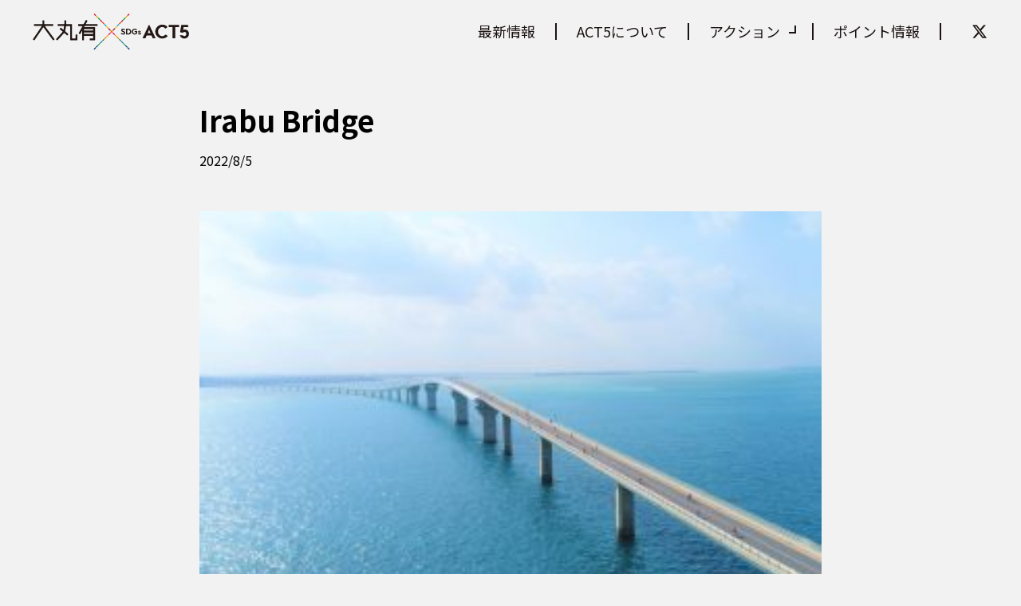

--- FILE ---
content_type: text/html; charset=UTF-8
request_url: https://act-5.jp/act/2022act2-23/irabu-bridge-3/
body_size: 55720
content:
<!DOCTYPE html>
<html lang="ja">
<head>
    <meta charset="UTF-8">
    <meta name="viewport" content="width=device-width, initial-scale=1.0">
    <link href="https://fonts.googleapis.com/css?family=Noto+Sans+JP" rel="stylesheet">
    <script src="https://kit.fontawesome.com/65756e0282.js" crossorigin="anonymous"></script>
    <link rel="icon" href="https://act-5.jp/wp-content/themes/SDGs-ACT5/img/favicon.ico">
    <title>Irabu Bridge | 大丸有SDGs ACT5 公式サイト</title>

		<!-- All in One SEO 4.9.2 - aioseo.com -->
	<meta name="robots" content="noindex, max-image-preview:large" />
	<meta name="author" content="SDGsACT5admin"/>
	<link rel="canonical" href="https://act-5.jp/act/2022act2-23/irabu-bridge-3/" />
	<meta name="generator" content="All in One SEO (AIOSEO) 4.9.2" />
		<meta property="og:locale" content="ja_JP" />
		<meta property="og:site_name" content="大丸有SDGs ACT5 公式サイト" />
		<meta property="og:type" content="article" />
		<meta property="og:title" content="Irabu Bridge | 大丸有SDGs ACT5 公式サイト" />
		<meta property="og:url" content="https://act-5.jp/act/2022act2-23/irabu-bridge-3/" />
		<meta property="og:image" content="https://act-5.jp/wp-content/uploads/2020/08/sdgs_act5_ogp-1.png" />
		<meta property="og:image:secure_url" content="https://act-5.jp/wp-content/uploads/2020/08/sdgs_act5_ogp-1.png" />
		<meta property="og:image:width" content="1200" />
		<meta property="og:image:height" content="630" />
		<meta property="article:published_time" content="2022-08-05T10:27:55+00:00" />
		<meta property="article:modified_time" content="2022-08-05T10:27:55+00:00" />
		<meta name="twitter:card" content="summary_large_image" />
		<meta name="twitter:title" content="Irabu Bridge | 大丸有SDGs ACT5 公式サイト" />
		<meta name="twitter:image" content="https://act-5.jp/wp-content/uploads/2020/08/sdgs_act5_ogp-1.png" />
		<script type="application/ld+json" class="aioseo-schema">
			{"@context":"https:\/\/schema.org","@graph":[{"@type":"BreadcrumbList","@id":"https:\/\/act-5.jp\/act\/2022act2-23\/irabu-bridge-3\/#breadcrumblist","itemListElement":[{"@type":"ListItem","@id":"https:\/\/act-5.jp#listItem","position":1,"name":"\u30db\u30fc\u30e0","item":"https:\/\/act-5.jp","nextItem":{"@type":"ListItem","@id":"https:\/\/act-5.jp\/act\/2022act2-23\/irabu-bridge-3\/#listItem","name":"Irabu Bridge"}},{"@type":"ListItem","@id":"https:\/\/act-5.jp\/act\/2022act2-23\/irabu-bridge-3\/#listItem","position":2,"name":"Irabu Bridge","previousItem":{"@type":"ListItem","@id":"https:\/\/act-5.jp#listItem","name":"\u30db\u30fc\u30e0"}}]},{"@type":"ItemPage","@id":"https:\/\/act-5.jp\/act\/2022act2-23\/irabu-bridge-3\/#itempage","url":"https:\/\/act-5.jp\/act\/2022act2-23\/irabu-bridge-3\/","name":"Irabu Bridge | \u5927\u4e38\u6709SDGs ACT5 \u516c\u5f0f\u30b5\u30a4\u30c8","inLanguage":"ja","isPartOf":{"@id":"https:\/\/act-5.jp\/#website"},"breadcrumb":{"@id":"https:\/\/act-5.jp\/act\/2022act2-23\/irabu-bridge-3\/#breadcrumblist"},"author":{"@id":"https:\/\/act-5.jp\/author\/sdgsact5admin\/#author"},"creator":{"@id":"https:\/\/act-5.jp\/author\/sdgsact5admin\/#author"},"datePublished":"2022-08-05T19:27:55+09:00","dateModified":"2022-08-05T19:27:55+09:00"},{"@type":"Organization","@id":"https:\/\/act-5.jp\/#organization","name":"\u5927\u4e38\u6709SDGs ACT5 \u516c\u5f0f\u30b5\u30a4\u30c8","description":"\u5927\u624b\u753a\u30fb\u4e38\u306e\u5185\u30fb\u6709\u697d\u753a\u5730\u533a\u3092\u821e\u53f0\u306b\u30b5\u30b9\u30c6\u30ca\u30d5\u3099\u30eb\u306a\u30a2\u30af\u30b7\u30e7\u30f3\u3092","url":"https:\/\/act-5.jp\/"},{"@type":"Person","@id":"https:\/\/act-5.jp\/author\/sdgsact5admin\/#author","url":"https:\/\/act-5.jp\/author\/sdgsact5admin\/","name":"SDGsACT5admin","image":{"@type":"ImageObject","@id":"https:\/\/act-5.jp\/act\/2022act2-23\/irabu-bridge-3\/#authorImage","url":"https:\/\/secure.gravatar.com\/avatar\/6ae47bd5e1cbf76fe2be0f2f6a6109ad3ac17b543070c6e8ad6e42bf9a24abf1?s=96&d=mm&r=g","width":96,"height":96,"caption":"SDGsACT5admin"}},{"@type":"WebSite","@id":"https:\/\/act-5.jp\/#website","url":"https:\/\/act-5.jp\/","name":"\u5927\u4e38\u6709SDGs ACT5 \u516c\u5f0f\u30b5\u30a4\u30c8","description":"\u5927\u624b\u753a\u30fb\u4e38\u306e\u5185\u30fb\u6709\u697d\u753a\u5730\u533a\u3092\u821e\u53f0\u306b\u30b5\u30b9\u30c6\u30ca\u30d5\u3099\u30eb\u306a\u30a2\u30af\u30b7\u30e7\u30f3\u3092","inLanguage":"ja","publisher":{"@id":"https:\/\/act-5.jp\/#organization"}}]}
		</script>
		<!-- All in One SEO -->

<link rel="alternate" type="application/rss+xml" title="大丸有SDGs ACT5 公式サイト &raquo; フィード" href="https://act-5.jp/feed/" />
<link rel="alternate" type="application/rss+xml" title="大丸有SDGs ACT5 公式サイト &raquo; コメントフィード" href="https://act-5.jp/comments/feed/" />
<link rel="alternate" type="application/rss+xml" title="大丸有SDGs ACT5 公式サイト &raquo; Irabu Bridge のコメントのフィード" href="https://act-5.jp/act/2022act2-23/irabu-bridge-3/feed/" />
<link rel="alternate" title="oEmbed (JSON)" type="application/json+oembed" href="https://act-5.jp/wp-json/oembed/1.0/embed?url=https%3A%2F%2Fact-5.jp%2Fact%2F2022act2-23%2Firabu-bridge-3%2F" />
<link rel="alternate" title="oEmbed (XML)" type="text/xml+oembed" href="https://act-5.jp/wp-json/oembed/1.0/embed?url=https%3A%2F%2Fact-5.jp%2Fact%2F2022act2-23%2Firabu-bridge-3%2F&#038;format=xml" />
<style id='wp-img-auto-sizes-contain-inline-css' type='text/css'>
img:is([sizes=auto i],[sizes^="auto," i]){contain-intrinsic-size:3000px 1500px}
/*# sourceURL=wp-img-auto-sizes-contain-inline-css */
</style>
<style id='wp-emoji-styles-inline-css' type='text/css'>

	img.wp-smiley, img.emoji {
		display: inline !important;
		border: none !important;
		box-shadow: none !important;
		height: 1em !important;
		width: 1em !important;
		margin: 0 0.07em !important;
		vertical-align: -0.1em !important;
		background: none !important;
		padding: 0 !important;
	}
/*# sourceURL=wp-emoji-styles-inline-css */
</style>
<style id='wp-block-library-inline-css' type='text/css'>
:root{--wp-block-synced-color:#7a00df;--wp-block-synced-color--rgb:122,0,223;--wp-bound-block-color:var(--wp-block-synced-color);--wp-editor-canvas-background:#ddd;--wp-admin-theme-color:#007cba;--wp-admin-theme-color--rgb:0,124,186;--wp-admin-theme-color-darker-10:#006ba1;--wp-admin-theme-color-darker-10--rgb:0,107,160.5;--wp-admin-theme-color-darker-20:#005a87;--wp-admin-theme-color-darker-20--rgb:0,90,135;--wp-admin-border-width-focus:2px}@media (min-resolution:192dpi){:root{--wp-admin-border-width-focus:1.5px}}.wp-element-button{cursor:pointer}:root .has-very-light-gray-background-color{background-color:#eee}:root .has-very-dark-gray-background-color{background-color:#313131}:root .has-very-light-gray-color{color:#eee}:root .has-very-dark-gray-color{color:#313131}:root .has-vivid-green-cyan-to-vivid-cyan-blue-gradient-background{background:linear-gradient(135deg,#00d084,#0693e3)}:root .has-purple-crush-gradient-background{background:linear-gradient(135deg,#34e2e4,#4721fb 50%,#ab1dfe)}:root .has-hazy-dawn-gradient-background{background:linear-gradient(135deg,#faaca8,#dad0ec)}:root .has-subdued-olive-gradient-background{background:linear-gradient(135deg,#fafae1,#67a671)}:root .has-atomic-cream-gradient-background{background:linear-gradient(135deg,#fdd79a,#004a59)}:root .has-nightshade-gradient-background{background:linear-gradient(135deg,#330968,#31cdcf)}:root .has-midnight-gradient-background{background:linear-gradient(135deg,#020381,#2874fc)}:root{--wp--preset--font-size--normal:16px;--wp--preset--font-size--huge:42px}.has-regular-font-size{font-size:1em}.has-larger-font-size{font-size:2.625em}.has-normal-font-size{font-size:var(--wp--preset--font-size--normal)}.has-huge-font-size{font-size:var(--wp--preset--font-size--huge)}.has-text-align-center{text-align:center}.has-text-align-left{text-align:left}.has-text-align-right{text-align:right}.has-fit-text{white-space:nowrap!important}#end-resizable-editor-section{display:none}.aligncenter{clear:both}.items-justified-left{justify-content:flex-start}.items-justified-center{justify-content:center}.items-justified-right{justify-content:flex-end}.items-justified-space-between{justify-content:space-between}.screen-reader-text{border:0;clip-path:inset(50%);height:1px;margin:-1px;overflow:hidden;padding:0;position:absolute;width:1px;word-wrap:normal!important}.screen-reader-text:focus{background-color:#ddd;clip-path:none;color:#444;display:block;font-size:1em;height:auto;left:5px;line-height:normal;padding:15px 23px 14px;text-decoration:none;top:5px;width:auto;z-index:100000}html :where(.has-border-color){border-style:solid}html :where([style*=border-top-color]){border-top-style:solid}html :where([style*=border-right-color]){border-right-style:solid}html :where([style*=border-bottom-color]){border-bottom-style:solid}html :where([style*=border-left-color]){border-left-style:solid}html :where([style*=border-width]){border-style:solid}html :where([style*=border-top-width]){border-top-style:solid}html :where([style*=border-right-width]){border-right-style:solid}html :where([style*=border-bottom-width]){border-bottom-style:solid}html :where([style*=border-left-width]){border-left-style:solid}html :where(img[class*=wp-image-]){height:auto;max-width:100%}:where(figure){margin:0 0 1em}html :where(.is-position-sticky){--wp-admin--admin-bar--position-offset:var(--wp-admin--admin-bar--height,0px)}@media screen and (max-width:600px){html :where(.is-position-sticky){--wp-admin--admin-bar--position-offset:0px}}

/*# sourceURL=wp-block-library-inline-css */
</style><style id='wp-block-heading-inline-css' type='text/css'>
h1:where(.wp-block-heading).has-background,h2:where(.wp-block-heading).has-background,h3:where(.wp-block-heading).has-background,h4:where(.wp-block-heading).has-background,h5:where(.wp-block-heading).has-background,h6:where(.wp-block-heading).has-background{padding:1.25em 2.375em}h1.has-text-align-left[style*=writing-mode]:where([style*=vertical-lr]),h1.has-text-align-right[style*=writing-mode]:where([style*=vertical-rl]),h2.has-text-align-left[style*=writing-mode]:where([style*=vertical-lr]),h2.has-text-align-right[style*=writing-mode]:where([style*=vertical-rl]),h3.has-text-align-left[style*=writing-mode]:where([style*=vertical-lr]),h3.has-text-align-right[style*=writing-mode]:where([style*=vertical-rl]),h4.has-text-align-left[style*=writing-mode]:where([style*=vertical-lr]),h4.has-text-align-right[style*=writing-mode]:where([style*=vertical-rl]),h5.has-text-align-left[style*=writing-mode]:where([style*=vertical-lr]),h5.has-text-align-right[style*=writing-mode]:where([style*=vertical-rl]),h6.has-text-align-left[style*=writing-mode]:where([style*=vertical-lr]),h6.has-text-align-right[style*=writing-mode]:where([style*=vertical-rl]){rotate:180deg}
/*# sourceURL=https://act-5.jp/wp-includes/blocks/heading/style.min.css */
</style>
<style id='wp-block-paragraph-inline-css' type='text/css'>
.is-small-text{font-size:.875em}.is-regular-text{font-size:1em}.is-large-text{font-size:2.25em}.is-larger-text{font-size:3em}.has-drop-cap:not(:focus):first-letter{float:left;font-size:8.4em;font-style:normal;font-weight:100;line-height:.68;margin:.05em .1em 0 0;text-transform:uppercase}body.rtl .has-drop-cap:not(:focus):first-letter{float:none;margin-left:.1em}p.has-drop-cap.has-background{overflow:hidden}:root :where(p.has-background){padding:1.25em 2.375em}:where(p.has-text-color:not(.has-link-color)) a{color:inherit}p.has-text-align-left[style*="writing-mode:vertical-lr"],p.has-text-align-right[style*="writing-mode:vertical-rl"]{rotate:180deg}
/*# sourceURL=https://act-5.jp/wp-includes/blocks/paragraph/style.min.css */
</style>
<style id='wp-block-table-inline-css' type='text/css'>
.wp-block-table{overflow-x:auto}.wp-block-table table{border-collapse:collapse;width:100%}.wp-block-table thead{border-bottom:3px solid}.wp-block-table tfoot{border-top:3px solid}.wp-block-table td,.wp-block-table th{border:1px solid;padding:.5em}.wp-block-table .has-fixed-layout{table-layout:fixed;width:100%}.wp-block-table .has-fixed-layout td,.wp-block-table .has-fixed-layout th{word-break:break-word}.wp-block-table.aligncenter,.wp-block-table.alignleft,.wp-block-table.alignright{display:table;width:auto}.wp-block-table.aligncenter td,.wp-block-table.aligncenter th,.wp-block-table.alignleft td,.wp-block-table.alignleft th,.wp-block-table.alignright td,.wp-block-table.alignright th{word-break:break-word}.wp-block-table .has-subtle-light-gray-background-color{background-color:#f3f4f5}.wp-block-table .has-subtle-pale-green-background-color{background-color:#e9fbe5}.wp-block-table .has-subtle-pale-blue-background-color{background-color:#e7f5fe}.wp-block-table .has-subtle-pale-pink-background-color{background-color:#fcf0ef}.wp-block-table.is-style-stripes{background-color:initial;border-collapse:inherit;border-spacing:0}.wp-block-table.is-style-stripes tbody tr:nth-child(odd){background-color:#f0f0f0}.wp-block-table.is-style-stripes.has-subtle-light-gray-background-color tbody tr:nth-child(odd){background-color:#f3f4f5}.wp-block-table.is-style-stripes.has-subtle-pale-green-background-color tbody tr:nth-child(odd){background-color:#e9fbe5}.wp-block-table.is-style-stripes.has-subtle-pale-blue-background-color tbody tr:nth-child(odd){background-color:#e7f5fe}.wp-block-table.is-style-stripes.has-subtle-pale-pink-background-color tbody tr:nth-child(odd){background-color:#fcf0ef}.wp-block-table.is-style-stripes td,.wp-block-table.is-style-stripes th{border-color:#0000}.wp-block-table.is-style-stripes{border-bottom:1px solid #f0f0f0}.wp-block-table .has-border-color td,.wp-block-table .has-border-color th,.wp-block-table .has-border-color tr,.wp-block-table .has-border-color>*{border-color:inherit}.wp-block-table table[style*=border-top-color] tr:first-child,.wp-block-table table[style*=border-top-color] tr:first-child td,.wp-block-table table[style*=border-top-color] tr:first-child th,.wp-block-table table[style*=border-top-color]>*,.wp-block-table table[style*=border-top-color]>* td,.wp-block-table table[style*=border-top-color]>* th{border-top-color:inherit}.wp-block-table table[style*=border-top-color] tr:not(:first-child){border-top-color:initial}.wp-block-table table[style*=border-right-color] td:last-child,.wp-block-table table[style*=border-right-color] th,.wp-block-table table[style*=border-right-color] tr,.wp-block-table table[style*=border-right-color]>*{border-right-color:inherit}.wp-block-table table[style*=border-bottom-color] tr:last-child,.wp-block-table table[style*=border-bottom-color] tr:last-child td,.wp-block-table table[style*=border-bottom-color] tr:last-child th,.wp-block-table table[style*=border-bottom-color]>*,.wp-block-table table[style*=border-bottom-color]>* td,.wp-block-table table[style*=border-bottom-color]>* th{border-bottom-color:inherit}.wp-block-table table[style*=border-bottom-color] tr:not(:last-child){border-bottom-color:initial}.wp-block-table table[style*=border-left-color] td:first-child,.wp-block-table table[style*=border-left-color] th,.wp-block-table table[style*=border-left-color] tr,.wp-block-table table[style*=border-left-color]>*{border-left-color:inherit}.wp-block-table table[style*=border-style] td,.wp-block-table table[style*=border-style] th,.wp-block-table table[style*=border-style] tr,.wp-block-table table[style*=border-style]>*{border-style:inherit}.wp-block-table table[style*=border-width] td,.wp-block-table table[style*=border-width] th,.wp-block-table table[style*=border-width] tr,.wp-block-table table[style*=border-width]>*{border-style:inherit;border-width:inherit}
/*# sourceURL=https://act-5.jp/wp-includes/blocks/table/style.min.css */
</style>
<style id='global-styles-inline-css' type='text/css'>
:root{--wp--preset--aspect-ratio--square: 1;--wp--preset--aspect-ratio--4-3: 4/3;--wp--preset--aspect-ratio--3-4: 3/4;--wp--preset--aspect-ratio--3-2: 3/2;--wp--preset--aspect-ratio--2-3: 2/3;--wp--preset--aspect-ratio--16-9: 16/9;--wp--preset--aspect-ratio--9-16: 9/16;--wp--preset--color--black: #000000;--wp--preset--color--cyan-bluish-gray: #abb8c3;--wp--preset--color--white: #ffffff;--wp--preset--color--pale-pink: #f78da7;--wp--preset--color--vivid-red: #cf2e2e;--wp--preset--color--luminous-vivid-orange: #ff6900;--wp--preset--color--luminous-vivid-amber: #fcb900;--wp--preset--color--light-green-cyan: #7bdcb5;--wp--preset--color--vivid-green-cyan: #00d084;--wp--preset--color--pale-cyan-blue: #8ed1fc;--wp--preset--color--vivid-cyan-blue: #0693e3;--wp--preset--color--vivid-purple: #9b51e0;--wp--preset--gradient--vivid-cyan-blue-to-vivid-purple: linear-gradient(135deg,rgb(6,147,227) 0%,rgb(155,81,224) 100%);--wp--preset--gradient--light-green-cyan-to-vivid-green-cyan: linear-gradient(135deg,rgb(122,220,180) 0%,rgb(0,208,130) 100%);--wp--preset--gradient--luminous-vivid-amber-to-luminous-vivid-orange: linear-gradient(135deg,rgb(252,185,0) 0%,rgb(255,105,0) 100%);--wp--preset--gradient--luminous-vivid-orange-to-vivid-red: linear-gradient(135deg,rgb(255,105,0) 0%,rgb(207,46,46) 100%);--wp--preset--gradient--very-light-gray-to-cyan-bluish-gray: linear-gradient(135deg,rgb(238,238,238) 0%,rgb(169,184,195) 100%);--wp--preset--gradient--cool-to-warm-spectrum: linear-gradient(135deg,rgb(74,234,220) 0%,rgb(151,120,209) 20%,rgb(207,42,186) 40%,rgb(238,44,130) 60%,rgb(251,105,98) 80%,rgb(254,248,76) 100%);--wp--preset--gradient--blush-light-purple: linear-gradient(135deg,rgb(255,206,236) 0%,rgb(152,150,240) 100%);--wp--preset--gradient--blush-bordeaux: linear-gradient(135deg,rgb(254,205,165) 0%,rgb(254,45,45) 50%,rgb(107,0,62) 100%);--wp--preset--gradient--luminous-dusk: linear-gradient(135deg,rgb(255,203,112) 0%,rgb(199,81,192) 50%,rgb(65,88,208) 100%);--wp--preset--gradient--pale-ocean: linear-gradient(135deg,rgb(255,245,203) 0%,rgb(182,227,212) 50%,rgb(51,167,181) 100%);--wp--preset--gradient--electric-grass: linear-gradient(135deg,rgb(202,248,128) 0%,rgb(113,206,126) 100%);--wp--preset--gradient--midnight: linear-gradient(135deg,rgb(2,3,129) 0%,rgb(40,116,252) 100%);--wp--preset--font-size--small: 13px;--wp--preset--font-size--medium: 20px;--wp--preset--font-size--large: 36px;--wp--preset--font-size--x-large: 42px;--wp--preset--spacing--20: 0.44rem;--wp--preset--spacing--30: 0.67rem;--wp--preset--spacing--40: 1rem;--wp--preset--spacing--50: 1.5rem;--wp--preset--spacing--60: 2.25rem;--wp--preset--spacing--70: 3.38rem;--wp--preset--spacing--80: 5.06rem;--wp--preset--shadow--natural: 6px 6px 9px rgba(0, 0, 0, 0.2);--wp--preset--shadow--deep: 12px 12px 50px rgba(0, 0, 0, 0.4);--wp--preset--shadow--sharp: 6px 6px 0px rgba(0, 0, 0, 0.2);--wp--preset--shadow--outlined: 6px 6px 0px -3px rgb(255, 255, 255), 6px 6px rgb(0, 0, 0);--wp--preset--shadow--crisp: 6px 6px 0px rgb(0, 0, 0);}:where(.is-layout-flex){gap: 0.5em;}:where(.is-layout-grid){gap: 0.5em;}body .is-layout-flex{display: flex;}.is-layout-flex{flex-wrap: wrap;align-items: center;}.is-layout-flex > :is(*, div){margin: 0;}body .is-layout-grid{display: grid;}.is-layout-grid > :is(*, div){margin: 0;}:where(.wp-block-columns.is-layout-flex){gap: 2em;}:where(.wp-block-columns.is-layout-grid){gap: 2em;}:where(.wp-block-post-template.is-layout-flex){gap: 1.25em;}:where(.wp-block-post-template.is-layout-grid){gap: 1.25em;}.has-black-color{color: var(--wp--preset--color--black) !important;}.has-cyan-bluish-gray-color{color: var(--wp--preset--color--cyan-bluish-gray) !important;}.has-white-color{color: var(--wp--preset--color--white) !important;}.has-pale-pink-color{color: var(--wp--preset--color--pale-pink) !important;}.has-vivid-red-color{color: var(--wp--preset--color--vivid-red) !important;}.has-luminous-vivid-orange-color{color: var(--wp--preset--color--luminous-vivid-orange) !important;}.has-luminous-vivid-amber-color{color: var(--wp--preset--color--luminous-vivid-amber) !important;}.has-light-green-cyan-color{color: var(--wp--preset--color--light-green-cyan) !important;}.has-vivid-green-cyan-color{color: var(--wp--preset--color--vivid-green-cyan) !important;}.has-pale-cyan-blue-color{color: var(--wp--preset--color--pale-cyan-blue) !important;}.has-vivid-cyan-blue-color{color: var(--wp--preset--color--vivid-cyan-blue) !important;}.has-vivid-purple-color{color: var(--wp--preset--color--vivid-purple) !important;}.has-black-background-color{background-color: var(--wp--preset--color--black) !important;}.has-cyan-bluish-gray-background-color{background-color: var(--wp--preset--color--cyan-bluish-gray) !important;}.has-white-background-color{background-color: var(--wp--preset--color--white) !important;}.has-pale-pink-background-color{background-color: var(--wp--preset--color--pale-pink) !important;}.has-vivid-red-background-color{background-color: var(--wp--preset--color--vivid-red) !important;}.has-luminous-vivid-orange-background-color{background-color: var(--wp--preset--color--luminous-vivid-orange) !important;}.has-luminous-vivid-amber-background-color{background-color: var(--wp--preset--color--luminous-vivid-amber) !important;}.has-light-green-cyan-background-color{background-color: var(--wp--preset--color--light-green-cyan) !important;}.has-vivid-green-cyan-background-color{background-color: var(--wp--preset--color--vivid-green-cyan) !important;}.has-pale-cyan-blue-background-color{background-color: var(--wp--preset--color--pale-cyan-blue) !important;}.has-vivid-cyan-blue-background-color{background-color: var(--wp--preset--color--vivid-cyan-blue) !important;}.has-vivid-purple-background-color{background-color: var(--wp--preset--color--vivid-purple) !important;}.has-black-border-color{border-color: var(--wp--preset--color--black) !important;}.has-cyan-bluish-gray-border-color{border-color: var(--wp--preset--color--cyan-bluish-gray) !important;}.has-white-border-color{border-color: var(--wp--preset--color--white) !important;}.has-pale-pink-border-color{border-color: var(--wp--preset--color--pale-pink) !important;}.has-vivid-red-border-color{border-color: var(--wp--preset--color--vivid-red) !important;}.has-luminous-vivid-orange-border-color{border-color: var(--wp--preset--color--luminous-vivid-orange) !important;}.has-luminous-vivid-amber-border-color{border-color: var(--wp--preset--color--luminous-vivid-amber) !important;}.has-light-green-cyan-border-color{border-color: var(--wp--preset--color--light-green-cyan) !important;}.has-vivid-green-cyan-border-color{border-color: var(--wp--preset--color--vivid-green-cyan) !important;}.has-pale-cyan-blue-border-color{border-color: var(--wp--preset--color--pale-cyan-blue) !important;}.has-vivid-cyan-blue-border-color{border-color: var(--wp--preset--color--vivid-cyan-blue) !important;}.has-vivid-purple-border-color{border-color: var(--wp--preset--color--vivid-purple) !important;}.has-vivid-cyan-blue-to-vivid-purple-gradient-background{background: var(--wp--preset--gradient--vivid-cyan-blue-to-vivid-purple) !important;}.has-light-green-cyan-to-vivid-green-cyan-gradient-background{background: var(--wp--preset--gradient--light-green-cyan-to-vivid-green-cyan) !important;}.has-luminous-vivid-amber-to-luminous-vivid-orange-gradient-background{background: var(--wp--preset--gradient--luminous-vivid-amber-to-luminous-vivid-orange) !important;}.has-luminous-vivid-orange-to-vivid-red-gradient-background{background: var(--wp--preset--gradient--luminous-vivid-orange-to-vivid-red) !important;}.has-very-light-gray-to-cyan-bluish-gray-gradient-background{background: var(--wp--preset--gradient--very-light-gray-to-cyan-bluish-gray) !important;}.has-cool-to-warm-spectrum-gradient-background{background: var(--wp--preset--gradient--cool-to-warm-spectrum) !important;}.has-blush-light-purple-gradient-background{background: var(--wp--preset--gradient--blush-light-purple) !important;}.has-blush-bordeaux-gradient-background{background: var(--wp--preset--gradient--blush-bordeaux) !important;}.has-luminous-dusk-gradient-background{background: var(--wp--preset--gradient--luminous-dusk) !important;}.has-pale-ocean-gradient-background{background: var(--wp--preset--gradient--pale-ocean) !important;}.has-electric-grass-gradient-background{background: var(--wp--preset--gradient--electric-grass) !important;}.has-midnight-gradient-background{background: var(--wp--preset--gradient--midnight) !important;}.has-small-font-size{font-size: var(--wp--preset--font-size--small) !important;}.has-medium-font-size{font-size: var(--wp--preset--font-size--medium) !important;}.has-large-font-size{font-size: var(--wp--preset--font-size--large) !important;}.has-x-large-font-size{font-size: var(--wp--preset--font-size--x-large) !important;}
/*# sourceURL=global-styles-inline-css */
</style>

<style id='classic-theme-styles-inline-css' type='text/css'>
/*! This file is auto-generated */
.wp-block-button__link{color:#fff;background-color:#32373c;border-radius:9999px;box-shadow:none;text-decoration:none;padding:calc(.667em + 2px) calc(1.333em + 2px);font-size:1.125em}.wp-block-file__button{background:#32373c;color:#fff;text-decoration:none}
/*# sourceURL=/wp-includes/css/classic-themes.min.css */
</style>
<link rel='stylesheet' id='my-css' href='https://act-5.jp/wp-content/themes/SDGs-ACT5/css/style.css?ver=1.1' type='text/css' media='all' />
<link rel='stylesheet' id='slider-css' href='https://act-5.jp/wp-content/themes/SDGs-ACT5/css/slider/slick.css?ver=1.0.1' type='text/css' media='all' />
<link rel='stylesheet' id='slider-common-css' href='https://act-5.jp/wp-content/themes/SDGs-ACT5/css/slider/slick-common.css?ver=1.0.1' type='text/css' media='all' />
<link rel='stylesheet' id='fullcalendar-css' href='https://act-5.jp/wp-content/themes/SDGs-ACT5/fc/main.css?ver=1.0.2' type='text/css' media='all' />
<link rel='stylesheet' id='fancybox-css' href='https://act-5.jp/wp-content/plugins/easy-fancybox/fancybox/1.5.4/jquery.fancybox.min.css?ver=6.9' type='text/css' media='screen' />
<style id='fancybox-inline-css' type='text/css'>
#fancybox-outer{background:#ffffff}#fancybox-content{background:#ffffff;border-color:#ffffff;color:#000000;}#fancybox-title,#fancybox-title-float-main{color:#fff}
/*# sourceURL=fancybox-inline-css */
</style>
<script type="text/javascript" src="https://act-5.jp/wp-includes/js/jquery/jquery.min.js?ver=3.7.1" id="jquery-core-js"></script>
<script type="text/javascript" src="https://act-5.jp/wp-includes/js/jquery/jquery-migrate.min.js?ver=3.4.1" id="jquery-migrate-js"></script>
<link rel="https://api.w.org/" href="https://act-5.jp/wp-json/" /><link rel="alternate" title="JSON" type="application/json" href="https://act-5.jp/wp-json/wp/v2/media/4772" /><link rel="EditURI" type="application/rsd+xml" title="RSD" href="https://act-5.jp/xmlrpc.php?rsd" />
<meta name="generator" content="WordPress 6.9" />
<link rel='shortlink' href='https://act-5.jp/?p=4772' />
        <!-- Google Tag Manager -->
    <script>(function(w,d,s,l,i){w[l]=w[l]||[];w[l].push({'gtm.start':
    new Date().getTime(),event:'gtm.js'});var f=d.getElementsByTagName(s)[0],
    j=d.createElement(s),dl=l!='dataLayer'?'&l='+l:'';j.async=true;j.src=
    'https://www.googletagmanager.com/gtm.js?id='+i+dl;f.parentNode.insertBefore(j,f);
    })(window,document,'script','dataLayer','GTM-5V7WDH5');</script>
    <!-- End Google Tag Manager --></head>
<body>
        <!-- Google Tag Manager (noscript) -->
    <noscript><iframe src="https://www.googletagmanager.com/ns.html?id=GTM-5V7WDH5"
    height="0" width="0" style="display:none;visibility:hidden"></iframe></noscript>
    <!-- End Google Tag Manager (noscript) -->
    <div class="js-overlay"></div>

            <header id="header" class="l-header">
            <div class="l-header__content">
            <a href="https://act-5.jp/./" class="c-title--header">
                <img class="c-img" src="https://act-5.jp/wp-content/themes/SDGs-ACT5/img/logo-black.svg" alt="大有丸×SDGsACT5 ロゴ">
            </a>
            <nav class="p-nav--header">

                <div class="p-nav__headerWrap">
                    <p class="p-nav__logo">
                        <a class="c-link--logo" href="https://act-5.jp/./">
                            <img class="c-img" src="https://act-5.jp/wp-content/themes/SDGs-ACT5/img/logo-black.svg" alt="大有丸×SDGsACT5 ロゴ">
                        </a>
                    </p>
                    <div class="c-btn--headerMenuClose">
                        <span></span>
                        <span></span>
                        <span></span>
                    </div>
                </div>

                <ul id="header-menu" class="p-nav__list--header"><li id="menu-item-82" class="menu-item menu-item-type-post_type menu-item-object-page menu-item-82"><a href="https://act-5.jp/news/">最新情報</a></li>
<li id="menu-item-1295" class="menu-item menu-item-type-custom menu-item-object-custom menu-item-home menu-item-1295"><a href="https://act-5.jp/#about">ACT5について</a></li>
<li id="menu-item-7219" class="menu-item menu-item-type-custom menu-item-object-custom menu-item-has-children menu-item-7219"><a>アクション</a>
<ul class="sub-menu">
	<li id="menu-item-117" class="menu-item menu-item-type-taxonomy menu-item-object-act_cat menu-item-117"><a href="https://act-5.jp/act_cat/act1/">ACT1　サステナブルフード</a></li>
	<li id="menu-item-118" class="menu-item menu-item-type-taxonomy menu-item-object-act_cat menu-item-118"><a href="https://act-5.jp/act_cat/act2/">ACT2　環境</a></li>
	<li id="menu-item-119" class="menu-item menu-item-type-taxonomy menu-item-object-act_cat menu-item-119"><a href="https://act-5.jp/act_cat/act3/">ACT3　ひとと社会のWELL</a></li>
	<li id="menu-item-120" class="menu-item menu-item-type-taxonomy menu-item-object-act_cat menu-item-120"><a href="https://act-5.jp/act_cat/act4/">ACT4　ダイバーシティ＆インクルージョン</a></li>
	<li id="menu-item-121" class="menu-item menu-item-type-taxonomy menu-item-object-act_cat menu-item-121"><a href="https://act-5.jp/act_cat/act5/">ACT5　コミュニケーション</a></li>
</ul>
</li>
<li id="menu-item-7222" class="menu-item menu-item-type-post_type menu-item-object-page menu-item-7222"><a href="https://act-5.jp/points/">ポイント情報</a></li>
</ul>                <ul class="p-nav__list--headerSns">
                    <li class="p-nav__item--sns">
                        <a href="/terms/">ウェブサイト利用規約</a>
                    </li>
                    <li class="p-nav__item--sns">
                        <a href="/privacy-policy-2/">個人情報保護方針</a>
                    </li>
                    <li class="p-nav__item--sns">
                        <a href="/sns-policy/">ソーシャルメディアポリシー</a>
                    </li>
                    <li class="p-nav__item--sns">
                        <a href="/prevention-policy/">新型コロナウィルス感染拡大防止方針</a>
                    </li>
                    <li class="p-nav__item--sns">
                        <a href="https://twitter.com/DMY_act5" target="_blank">
                            <i class="fab fa-x-twitter fa-fw u-fz-xl"></i>
                        </a>
                    </li>
                    <!-- <li class="p-nav__item--sns">
                        <a href="#">
                            <i class="fab fa-instagram fa-fw u-fz-26"></i>
                        </a>
                    </li> -->
                </ul>
            </nav>
            <div class="c-btn--headerMenuOpen">
                <span></span>
                <span></span>
                <span></span>
            </div>
        </div>
    </header>

    
    <main>
        <section class="l-container--article l-bottom--xxlarge">
            <div class="l-content">

            
                <article class="p-article">
                    <div class="p-article__header js-fadein">
						<div class="p-article__label"></div>
						<h1 class="p-article__title">Irabu Bridge</h1>

						<div class="p-article__meta">
                            <time class="p-article__published" datetime="2022-08-05T19:27:55+09:00">2022/8/5</time>
						</div>

                        <div class="p-article__img">
                                                </div>
                    </div>

                    <div class="p-article__body js-fadein">
                    <p class="attachment"><a href='https://act-5.jp/wp-content/uploads/2022/08/伊良部大橋②_明るい_トリミング済-scaled.jpg'><img fetchpriority="high" decoding="async" width="300" height="196" src="https://act-5.jp/wp-content/uploads/2022/08/伊良部大橋②_明るい_トリミング済-300x196.jpg" class="attachment-medium size-medium" alt="" srcset="https://act-5.jp/wp-content/uploads/2022/08/伊良部大橋②_明るい_トリミング済-300x196.jpg 300w, https://act-5.jp/wp-content/uploads/2022/08/伊良部大橋②_明るい_トリミング済-1024x669.jpg 1024w, https://act-5.jp/wp-content/uploads/2022/08/伊良部大橋②_明るい_トリミング済-768x502.jpg 768w, https://act-5.jp/wp-content/uploads/2022/08/伊良部大橋②_明るい_トリミング済-1536x1003.jpg 1536w, https://act-5.jp/wp-content/uploads/2022/08/伊良部大橋②_明るい_トリミング済-2048x1338.jpg 2048w" sizes="(max-width: 300px) 100vw, 300px" /></a></p>
                    </div>
                </article>

                            </div>
        </section>
    </main>

    <section class="l-container--related l-bottom--xxlarge">
        <div class="l-content">
            <h2 class="c-title--related l-bottom--large">関連する記事</h2>

            <div class="p-post l-bottom--large">
            
            

                <div class="p-post__item--news js-fadein">
                    <a href="https://act-5.jp/2025/12/05/act1-3/" class="p-post__inner--news">
                        <div class="p-post__cat--news">活動報告</div>
                        <div class="p-post__thumb--news">
                        <img width="1980" height="1320" src="https://act-5.jp/wp-content/uploads/2025/11/IMG_2803b.jpg" class="c-img--post wp-post-image" alt="" decoding="async" loading="lazy" srcset="https://act-5.jp/wp-content/uploads/2025/11/IMG_2803b.jpg 1980w, https://act-5.jp/wp-content/uploads/2025/11/IMG_2803b-300x200.jpg 300w, https://act-5.jp/wp-content/uploads/2025/11/IMG_2803b-1024x683.jpg 1024w, https://act-5.jp/wp-content/uploads/2025/11/IMG_2803b-768x512.jpg 768w, https://act-5.jp/wp-content/uploads/2025/11/IMG_2803b-1536x1024.jpg 1536w" sizes="auto, (max-width: 1980px) 100vw, 1980px" />                        </div>
                        <div class="p-post__body--news">
                            <div class="p-post__meta--news">
                                <time class="p-post__published" datetime="2025-12-05T13:18:22+09:00">2025/12/5</time>
                            </div>
                            <h2 class="p-post__title--news">大丸有エリアのシェフ向け「SUSTABLE for シェフ～大丸有エリアのサステナブルフード試食会～」開催レポート</h2>
                            <div class="p-post__excerpt--news">2025年11月21日（金）、大丸有エリアのシェフの皆さまを対象に「SUSTABLE for シェフ～大丸有エ ... </div>
                        </div>
                        <div class="p-post__link">
                            <span>詳しく見る</span>
                        </div>
                    </a>
                </div>
                

                <div class="p-post__item--news js-fadein">
                    <a href="https://act-5.jp/2025/09/30/%e7%ac%ac19%e5%9b%9e-%e4%b8%b8%e3%81%ae%e5%86%85%e3%83%a9%e3%82%b8%e3%82%aa%e4%bd%93%e6%93%8d%e3%80%80%e3%81%8a%e6%98%bc%e4%bc%91%e3%81%bf%e3%80%81%e4%b8%b8%e3%81%ae%e5%86%85%e4%bb%b2%e9%80%9a/" class="p-post__inner--news">
                        <div class="p-post__cat--news">イベント情報</div>
                        <div class="p-post__thumb--news">
                        <img width="960" height="540" src="https://act-5.jp/wp-content/uploads/2025/05/イベント情報１_ラジオ体操.jpg" class="c-img--post wp-post-image" alt="" decoding="async" loading="lazy" srcset="https://act-5.jp/wp-content/uploads/2025/05/イベント情報１_ラジオ体操.jpg 960w, https://act-5.jp/wp-content/uploads/2025/05/イベント情報１_ラジオ体操-300x169.jpg 300w, https://act-5.jp/wp-content/uploads/2025/05/イベント情報１_ラジオ体操-768x432.jpg 768w" sizes="auto, (max-width: 960px) 100vw, 960px" />                        </div>
                        <div class="p-post__body--news">
                            <div class="p-post__meta--news">
                                <time class="p-post__published" datetime="2025-09-30T11:12:23+09:00">2025/9/30</time>
                            </div>
                            <h2 class="p-post__title--news">第19回 丸の内ラジオ体操　お昼休み、丸の内仲通りでリフレッシュ！【体操ニッポンの選手が丸の内にやってくる！】</h2>
                            <div class="p-post__excerpt--news">丸の内仲通りの風物詩となっている「丸の内ラジオ体操」を開催！ 全7回の開催で、皆勤賞もご用意！全国ラジオ体操連 ... </div>
                        </div>
                        <div class="p-post__link">
                            <span>詳しく見る</span>
                        </div>
                    </a>
                </div>
                

                <div class="p-post__item--news js-fadein">
                    <a href="https://act-5.jp/2025/05/07/%e4%b8%b8%e3%81%ae%e5%86%85%ef%bc%8f%e4%bb%b2%e9%80%9a%e3%82%8a%e5%91%a8%e8%be%ba%e3%81%a7%e3%83%97%e3%83%ad%e3%82%ae%e3%83%b3%e3%82%b02025-%ef%bc%88%e3%81%94%e3%81%bf%e6%8b%be%e3%81%84x%e3%82%b8/" class="p-post__inner--news">
                        <div class="p-post__cat--news">イベント情報</div>
                        <div class="p-post__thumb--news">
                        <img width="2560" height="1920" src="https://act-5.jp/wp-content/uploads/2025/06/集合写真_2025プロギング第1回-scaled.jpeg" class="c-img--post wp-post-image" alt="" decoding="async" loading="lazy" srcset="https://act-5.jp/wp-content/uploads/2025/06/集合写真_2025プロギング第1回-scaled.jpeg 2560w, https://act-5.jp/wp-content/uploads/2025/06/集合写真_2025プロギング第1回-300x225.jpeg 300w, https://act-5.jp/wp-content/uploads/2025/06/集合写真_2025プロギング第1回-1024x768.jpeg 1024w, https://act-5.jp/wp-content/uploads/2025/06/集合写真_2025プロギング第1回-768x576.jpeg 768w, https://act-5.jp/wp-content/uploads/2025/06/集合写真_2025プロギング第1回-1536x1152.jpeg 1536w, https://act-5.jp/wp-content/uploads/2025/06/集合写真_2025プロギング第1回-2048x1536.jpeg 2048w" sizes="auto, (max-width: 2560px) 100vw, 2560px" />                        </div>
                        <div class="p-post__body--news">
                            <div class="p-post__meta--news">
                                <time class="p-post__published" datetime="2025-05-07T14:17:28+09:00">2025/5/7</time>
                            </div>
                            <h2 class="p-post__title--news">【受付終了】丸の内／仲通り周辺でプロギング2025 （ごみ拾い×ジョギング＝フィットネス）</h2>
                            <div class="p-post__excerpt--news">【受付終了】11月19日（水）開催予定の「丸の内プロギング2025・第5回（最終回）」につきましては、応募定員 ... </div>
                        </div>
                        <div class="p-post__link">
                            <span>詳しく見る</span>
                        </div>
                    </a>
                </div>
                

                <div class="p-post__item--news js-fadein">
                    <a href="https://act-5.jp/2025/10/01/act2-13/" class="p-post__inner--news">
                        <div class="p-post__cat--news">イベント情報</div>
                        <div class="p-post__thumb--news">
                        <img width="1920" height="1080" src="https://act-5.jp/wp-content/uploads/2025/10/【最終】marunouchi_HP_insta1003.png" class="c-img--post wp-post-image" alt="" decoding="async" loading="lazy" srcset="https://act-5.jp/wp-content/uploads/2025/10/【最終】marunouchi_HP_insta1003.png 1920w, https://act-5.jp/wp-content/uploads/2025/10/【最終】marunouchi_HP_insta1003-300x169.png 300w, https://act-5.jp/wp-content/uploads/2025/10/【最終】marunouchi_HP_insta1003-1024x576.png 1024w, https://act-5.jp/wp-content/uploads/2025/10/【最終】marunouchi_HP_insta1003-768x432.png 768w, https://act-5.jp/wp-content/uploads/2025/10/【最終】marunouchi_HP_insta1003-1536x864.png 1536w" sizes="auto, (max-width: 1920px) 100vw, 1920px" />                        </div>
                        <div class="p-post__body--news">
                            <div class="p-post__meta--news">
                                <time class="p-post__published" datetime="2025-10-01T11:26:42+09:00">2025/10/1</time>
                            </div>
                            <h2 class="p-post__title--news">丸の内循環ひろば ―めぐるまち、まるのうち―</h2>
                            <div class="p-post__excerpt--news">約5,000事業所が集積し、約35万人が働く大丸有エリアでは、日々たくさんの資源が消費されています。丸の内循環 ... </div>
                        </div>
                        <div class="p-post__link">
                            <span>詳しく見る</span>
                        </div>
                    </a>
                </div>
                
                </div><!-- /related-items -->
                
            <div class="c-btn--newsWrap">
                <a class="c-btn--news" href="https://act-5.jp/?page_id=5">最新情報をすべて見る</a>
            </div>
        </div>
    </section>

                <div id="breadcrumb" class="p-breadcrumb l-content">
        <!-- Breadcrumb NavXT 7.5.0 -->
<span property="itemListElement" typeof="ListItem"><a property="item" typeof="WebPage" title="Go to 大丸有SDGs ACT5 公式サイト." href="https://act-5.jp" class="icon-home" ><span property="name">HOME</span></a><meta property="position" content="1"></span> &gt; <span property="itemListElement" typeof="ListItem"><a property="item" typeof="WebPage" title="Go to the 環境 act-cat archives." href="https://act-5.jp/act_cat/act2/" class="taxonomy act_cat" ><span property="name">環境</span></a><meta property="position" content="2"></span> &gt; <span property="itemListElement" typeof="ListItem"><a property="item" typeof="WebPage" title="10/20-22開催 宮古島サステナビリティツアーへ移動する" href="https://act-5.jp/act/2022act2-23/" class="post post-act" ><span property="name">10/20-22開催 宮古島サステナビリティツアー</span></a><meta property="position" content="3"></span> &gt; <span property="itemListElement" typeof="ListItem"><span property="name" class="post post-attachment current-item">Irabu Bridge</span><meta property="url" content="https://act-5.jp/act/2022act2-23/irabu-bridge-3/"><meta property="position" content="4"></span>        </div>
    
    <footer class="l-footer">
    <div class="l-footer__content">
        <p class="c-text l-bottom--medium">大丸有SDGs ACT5実行委員会 事務局</p>
        <a href="https://act-5.jp/./" class="c-link--footerLogo">
            <img class="c-img" src="https://act-5.jp/wp-content/themes/SDGs-ACT5/img/logo-black.svg" alt="大有丸×SDGsACT5 ロゴ">
        </a>
        <nav id="contact" class="p-nav--contact">
            <p class="p-nav__item--contact">CONTACT</p>
            <a class="p-nav__item--contact" href="mailto:info@act-5.jp">info@act-5.jp</a>
        </nav>

        
        <nav class="p-nav--beforeFooterPc"><ul id="beforeFooterPc-menu" class="p-nav__list--beforeFooterPc"><li id="menu-item-112" class="menu-item menu-item-type-taxonomy menu-item-object-act_cat menu-item-112"><a href="https://act-5.jp/act_cat/act1/">ACT1 サステナブルフード</a></li>
<li id="menu-item-113" class="menu-item menu-item-type-taxonomy menu-item-object-act_cat menu-item-113"><a href="https://act-5.jp/act_cat/act2/">ACT2 環境</a></li>
<li id="menu-item-114" class="menu-item menu-item-type-taxonomy menu-item-object-act_cat menu-item-114"><a href="https://act-5.jp/act_cat/act3/">ACT3 ひとと社会のWELL</a></li>
<li id="menu-item-115" class="menu-item menu-item-type-taxonomy menu-item-object-act_cat menu-item-115"><a href="https://act-5.jp/act_cat/act4/">ACT4 ダイバーシティ＆インクルージョン</a></li>
<li id="menu-item-116" class="menu-item menu-item-type-taxonomy menu-item-object-act_cat menu-item-116"><a href="https://act-5.jp/act_cat/act5/">ACT5 コミュニケーション</a></li>
</ul></nav>        <nav class="p-nav--beforeFooterSp"><ul id="beforeFooterSp-menu" class="p-nav__list--beforeFooterSp"><li id="menu-item-1296" class="menu-item menu-item-type-custom menu-item-object-custom menu-item-has-children menu-item-1296"><a>ACT＆アクション</a>
<ul class="sub-menu">
	<li id="menu-item-124" class="menu-item menu-item-type-taxonomy menu-item-object-act_cat menu-item-124"><a href="https://act-5.jp/act_cat/act1/">ACT1 サステナブルフード</a></li>
	<li id="menu-item-125" class="menu-item menu-item-type-taxonomy menu-item-object-act_cat menu-item-125"><a href="https://act-5.jp/act_cat/act2/">ACT2 環境</a></li>
	<li id="menu-item-126" class="menu-item menu-item-type-taxonomy menu-item-object-act_cat menu-item-126"><a href="https://act-5.jp/act_cat/act3/">ACT3 ひとと社会のWELL</a></li>
	<li id="menu-item-127" class="menu-item menu-item-type-taxonomy menu-item-object-act_cat menu-item-127"><a href="https://act-5.jp/act_cat/act4/">ACT4 ダイバーシティ＆インクリュージョン</a></li>
	<li id="menu-item-128" class="menu-item menu-item-type-taxonomy menu-item-object-act_cat menu-item-128"><a href="https://act-5.jp/act_cat/act5/">ACT5 コミュニケーション</a></li>
</ul>
</li>
</ul></nav>        <nav class="p-nav--footer"><ul id="footer-menu" class="p-nav__list--footer"><li id="menu-item-48" class="menu-item menu-item-type-post_type menu-item-object-page menu-item-48"><a href="https://act-5.jp/terms/">ウェブサイト利用規約</a></li>
<li id="menu-item-49" class="menu-item menu-item-type-post_type menu-item-object-page menu-item-49"><a href="https://act-5.jp/privacy-policy-2/">個人情報保護方針</a></li>
<li id="menu-item-50" class="menu-item menu-item-type-post_type menu-item-object-page menu-item-50"><a href="https://act-5.jp/sns-policy/">ソーシャルメディアポリシー</a></li>
<li id="menu-item-51" class="menu-item menu-item-type-post_type menu-item-object-page menu-item-51"><a href="https://act-5.jp/prevention-policy/">新型コロナウィルス感染拡大防止方針</a></li>
</ul></nav>        </div>
        <div class="l-footer__copyright">
            <small class="c-text--copyright">© 2020 大丸有 SDGs ACT5 実行委員会</small>
        </div>
    </footer>
    <script type="speculationrules">
{"prefetch":[{"source":"document","where":{"and":[{"href_matches":"/*"},{"not":{"href_matches":["/wp-*.php","/wp-admin/*","/wp-content/uploads/*","/wp-content/*","/wp-content/plugins/*","/wp-content/themes/SDGs-ACT5/*","/*\\?(.+)"]}},{"not":{"selector_matches":"a[rel~=\"nofollow\"]"}},{"not":{"selector_matches":".no-prefetch, .no-prefetch a"}}]},"eagerness":"conservative"}]}
</script>
<script type="module"  src="https://act-5.jp/wp-content/plugins/all-in-one-seo-pack/dist/Lite/assets/table-of-contents.95d0dfce.js?ver=4.9.2" id="aioseo/js/src/vue/standalone/blocks/table-of-contents/frontend.js-js"></script>
<script type="text/javascript" src="https://act-5.jp/wp-content/themes/SDGs-ACT5/js/script.js?ver=1.0.1" id="my-js"></script>
<script type="text/javascript" src="https://act-5.jp/wp-content/themes/SDGs-ACT5/js/slider/slick.min.js?ver=1.0.0" id="slider-js"></script>
<script type="text/javascript" src="https://act-5.jp/wp-content/themes/SDGs-ACT5/js/slider/slick-common.js?ver=1.0.0" id="slider-common-js"></script>
<script type="text/javascript" src="https://act-5.jp/wp-content/themes/SDGs-ACT5/fc/main.js?ver=1.0.0" id="fullcalendar-js"></script>
<script type="text/javascript" src="https://act-5.jp/wp-content/themes/SDGs-ACT5/js/fullcalendar.js?ver=1.0.0" id="fullcalendar-custom-js"></script>
<script type="text/javascript" src="https://act-5.jp/wp-content/plugins/easy-fancybox/vendor/purify.min.js?ver=6.9" id="fancybox-purify-js"></script>
<script type="text/javascript" id="jquery-fancybox-js-extra">
/* <![CDATA[ */
var efb_i18n = {"close":"Close","next":"Next","prev":"Previous","startSlideshow":"Start slideshow","toggleSize":"Toggle size"};
//# sourceURL=jquery-fancybox-js-extra
/* ]]> */
</script>
<script type="text/javascript" src="https://act-5.jp/wp-content/plugins/easy-fancybox/fancybox/1.5.4/jquery.fancybox.min.js?ver=6.9" id="jquery-fancybox-js"></script>
<script type="text/javascript" id="jquery-fancybox-js-after">
/* <![CDATA[ */
var fb_timeout, fb_opts={'autoScale':true,'showCloseButton':true,'width':560,'height':340,'margin':20,'pixelRatio':'false','padding':10,'centerOnScroll':false,'enableEscapeButton':true,'speedIn':300,'speedOut':300,'overlayShow':true,'hideOnOverlayClick':true,'overlayColor':'#000','overlayOpacity':0.6,'minViewportWidth':320,'minVpHeight':320,'disableCoreLightbox':'true','enableBlockControls':'true','fancybox_openBlockControls':'true' };
if(typeof easy_fancybox_handler==='undefined'){
var easy_fancybox_handler=function(){
jQuery([".nolightbox","a.wp-block-file__button","a.pin-it-button","a[href*='pinterest.com\/pin\/create']","a[href*='facebook.com\/share']","a[href*='twitter.com\/share']"].join(',')).addClass('nofancybox');
jQuery('a.fancybox-close').on('click',function(e){e.preventDefault();jQuery.fancybox.close()});
/* IMG */
						var unlinkedImageBlocks=jQuery(".wp-block-image > img:not(.nofancybox,figure.nofancybox>img)");
						unlinkedImageBlocks.wrap(function() {
							var href = jQuery( this ).attr( "src" );
							return "<a href='" + href + "'></a>";
						});
var fb_IMG_select=jQuery('a[href*=".jpg" i]:not(.nofancybox,li.nofancybox>a,figure.nofancybox>a),area[href*=".jpg" i]:not(.nofancybox),a[href*=".png" i]:not(.nofancybox,li.nofancybox>a,figure.nofancybox>a),area[href*=".png" i]:not(.nofancybox),a[href*=".webp" i]:not(.nofancybox,li.nofancybox>a,figure.nofancybox>a),area[href*=".webp" i]:not(.nofancybox),a[href*=".jpeg" i]:not(.nofancybox,li.nofancybox>a,figure.nofancybox>a),area[href*=".jpeg" i]:not(.nofancybox)');
fb_IMG_select.addClass('fancybox image');
var fb_IMG_sections=jQuery('.gallery,.wp-block-gallery,.tiled-gallery,.wp-block-jetpack-tiled-gallery,.ngg-galleryoverview,.ngg-imagebrowser,.nextgen_pro_blog_gallery,.nextgen_pro_film,.nextgen_pro_horizontal_filmstrip,.ngg-pro-masonry-wrapper,.ngg-pro-mosaic-container,.nextgen_pro_sidescroll,.nextgen_pro_slideshow,.nextgen_pro_thumbnail_grid,.tiled-gallery');
fb_IMG_sections.each(function(){jQuery(this).find(fb_IMG_select).attr('rel','gallery-'+fb_IMG_sections.index(this));});
jQuery('a.fancybox,area.fancybox,.fancybox>a').each(function(){jQuery(this).fancybox(jQuery.extend(true,{},fb_opts,{'transition':'elastic','transitionIn':'elastic','transitionOut':'elastic','opacity':false,'hideOnContentClick':false,'titleShow':true,'titlePosition':'over','titleFromAlt':true,'showNavArrows':true,'enableKeyboardNav':true,'cyclic':false,'mouseWheel':'true','changeSpeed':250,'changeFade':300}))});
};};
jQuery(easy_fancybox_handler);jQuery(document).on('post-load',easy_fancybox_handler);

//# sourceURL=jquery-fancybox-js-after
/* ]]> */
</script>
<script type="text/javascript" src="https://act-5.jp/wp-content/plugins/easy-fancybox/vendor/jquery.easing.min.js?ver=1.4.1" id="jquery-easing-js"></script>
<script type="text/javascript" src="https://act-5.jp/wp-content/plugins/easy-fancybox/vendor/jquery.mousewheel.min.js?ver=3.1.13" id="jquery-mousewheel-js"></script>
<script id="wp-emoji-settings" type="application/json">
{"baseUrl":"https://s.w.org/images/core/emoji/17.0.2/72x72/","ext":".png","svgUrl":"https://s.w.org/images/core/emoji/17.0.2/svg/","svgExt":".svg","source":{"concatemoji":"https://act-5.jp/wp-includes/js/wp-emoji-release.min.js?ver=6.9"}}
</script>
<script type="module">
/* <![CDATA[ */
/*! This file is auto-generated */
const a=JSON.parse(document.getElementById("wp-emoji-settings").textContent),o=(window._wpemojiSettings=a,"wpEmojiSettingsSupports"),s=["flag","emoji"];function i(e){try{var t={supportTests:e,timestamp:(new Date).valueOf()};sessionStorage.setItem(o,JSON.stringify(t))}catch(e){}}function c(e,t,n){e.clearRect(0,0,e.canvas.width,e.canvas.height),e.fillText(t,0,0);t=new Uint32Array(e.getImageData(0,0,e.canvas.width,e.canvas.height).data);e.clearRect(0,0,e.canvas.width,e.canvas.height),e.fillText(n,0,0);const a=new Uint32Array(e.getImageData(0,0,e.canvas.width,e.canvas.height).data);return t.every((e,t)=>e===a[t])}function p(e,t){e.clearRect(0,0,e.canvas.width,e.canvas.height),e.fillText(t,0,0);var n=e.getImageData(16,16,1,1);for(let e=0;e<n.data.length;e++)if(0!==n.data[e])return!1;return!0}function u(e,t,n,a){switch(t){case"flag":return n(e,"\ud83c\udff3\ufe0f\u200d\u26a7\ufe0f","\ud83c\udff3\ufe0f\u200b\u26a7\ufe0f")?!1:!n(e,"\ud83c\udde8\ud83c\uddf6","\ud83c\udde8\u200b\ud83c\uddf6")&&!n(e,"\ud83c\udff4\udb40\udc67\udb40\udc62\udb40\udc65\udb40\udc6e\udb40\udc67\udb40\udc7f","\ud83c\udff4\u200b\udb40\udc67\u200b\udb40\udc62\u200b\udb40\udc65\u200b\udb40\udc6e\u200b\udb40\udc67\u200b\udb40\udc7f");case"emoji":return!a(e,"\ud83e\u1fac8")}return!1}function f(e,t,n,a){let r;const o=(r="undefined"!=typeof WorkerGlobalScope&&self instanceof WorkerGlobalScope?new OffscreenCanvas(300,150):document.createElement("canvas")).getContext("2d",{willReadFrequently:!0}),s=(o.textBaseline="top",o.font="600 32px Arial",{});return e.forEach(e=>{s[e]=t(o,e,n,a)}),s}function r(e){var t=document.createElement("script");t.src=e,t.defer=!0,document.head.appendChild(t)}a.supports={everything:!0,everythingExceptFlag:!0},new Promise(t=>{let n=function(){try{var e=JSON.parse(sessionStorage.getItem(o));if("object"==typeof e&&"number"==typeof e.timestamp&&(new Date).valueOf()<e.timestamp+604800&&"object"==typeof e.supportTests)return e.supportTests}catch(e){}return null}();if(!n){if("undefined"!=typeof Worker&&"undefined"!=typeof OffscreenCanvas&&"undefined"!=typeof URL&&URL.createObjectURL&&"undefined"!=typeof Blob)try{var e="postMessage("+f.toString()+"("+[JSON.stringify(s),u.toString(),c.toString(),p.toString()].join(",")+"));",a=new Blob([e],{type:"text/javascript"});const r=new Worker(URL.createObjectURL(a),{name:"wpTestEmojiSupports"});return void(r.onmessage=e=>{i(n=e.data),r.terminate(),t(n)})}catch(e){}i(n=f(s,u,c,p))}t(n)}).then(e=>{for(const n in e)a.supports[n]=e[n],a.supports.everything=a.supports.everything&&a.supports[n],"flag"!==n&&(a.supports.everythingExceptFlag=a.supports.everythingExceptFlag&&a.supports[n]);var t;a.supports.everythingExceptFlag=a.supports.everythingExceptFlag&&!a.supports.flag,a.supports.everything||((t=a.source||{}).concatemoji?r(t.concatemoji):t.wpemoji&&t.twemoji&&(r(t.twemoji),r(t.wpemoji)))});
//# sourceURL=https://act-5.jp/wp-includes/js/wp-emoji-loader.min.js
/* ]]> */
</script>
</body>
</html>


--- FILE ---
content_type: text/css
request_url: https://act-5.jp/wp-content/themes/SDGs-ACT5/css/style.css?ver=1.1
body_size: 63447
content:
@charset "UTF-8";
@import url("https://fonts.googleapis.com/css2?family=Noto+Sans+JP:wght@100;300;400;500;700;900&display=swap");
/* ==========================================================================
Foundation
============================================================================*/
:root {
  --blue: #007bff;
  --indigo: #6610f2;
  --purple: #6f42c1;
  --pink: #e83e8c;
  --red: #dc3545;
  --orange: #ff6001;
  --yellow: #ffeb00;
  --green: #28a745;
  --teal: #20c997;
  --cyan: #17a2b8;
  --white: #fff;
  --gray: #6c757d;
  --gray-dark: #343a40;
  --primary: #007bff;
  --secondary: #6c757d;
  --success: #28a745;
  --info: #17a2b8;
  --warning: #ffc107;
  --danger: #dc3545;
  --light: #f8f9fa;
  --dark: #343a40;
  --breakpoint-xs: 0;
  --breakpoint-sm: 576px;
  --breakpoint-md: 768px;
  --breakpoint-lg: 992px;
  --breakpoint-xl: 1200px;
  --font-family-sans-serif: -apple-system, BlinkMacSystemFont, "Segoe UI", Roboto, "Helvetica Neue", Arial, "Noto Sans", sans-serif, "Apple Color Emoji",
    "Segoe UI Emoji", "Segoe UI Symbol", "Noto Color Emoji";
  --font-family-monospace: SFMono-Regular, Menlo, Monaco, Consolas, "Liberation Mono", "Courier New", monospace;
}

/*
html5doctor.com Reset Stylesheet
v1.6.1
Last Updated: 2010-09-17
Author: Richard Clark - http://richclarkdesign.com
Twitter: @rich_clark
*/
html,
body,
div,
span,
object,
iframe,
h1,
h2,
h3,
h4,
h5,
h6,
p,
blockquote,
pre,
abbr,
address,
cite,
code,
del,
dfn,
em,
img,
ins,
kbd,
q,
samp,
small,
strong,
sub,
var,
b,
i,
dl,
dt,
dd,
ol,
ul,
li,
fieldset,
form,
label,
legend,
table,
caption,
tbody,
tfoot,
thead,
tr,
th,
td,
article,
aside,
canvas,
details,
figcaption,
figure,
footer,
header,
hgroup,
menu,
nav,
section,
summary,
time,
mark,
audio,
video {
  margin: 0;
  padding: 0;
  border: 0;
  outline: 0;
  font-size: 100%;
  vertical-align: baseline;
  background: transparent;
}

body {
  line-height: 1;
}

article,
aside,
details,
figcaption,
figure,
footer,
header,
hgroup,
menu,
nav,
section {
  display: block;
}

dl,
dt,
dd,
ol,
ul {
  list-style: none;
}

blockquote,
q {
  quotes: none;
}

blockquote:before,
blockquote:after,
q:before,
q:after {
  content: "";
  content: none;
}

a {
  margin: 0;
  padding: 0;
  font-size: 100%;
  vertical-align: baseline;
  background: transparent;
}

/* change colours to suit your needs */
ins {
  background-color: #ff9;
  color: #000;
  text-decoration: none;
}

/* change colours to suit your needs */
mark {
  background-color: #ff9;
  color: #000;
  font-style: italic;
  font-weight: bold;
}

del {
  text-decoration: line-through;
}

abbr[title],
dfn[title] {
  border-bottom: 1px dotted;
  cursor: help;
}

table {
  border-collapse: collapse;
  border-spacing: 0;
}

/* change border colour to suit your needs */
hr {
  display: block;
  height: 1px;
  border: 0;
  border-top: 1px solid #cccccc;
  margin: 1em 0;
  padding: 0;
}

input,
select {
  vertical-align: middle;
}

* {
  box-sizing: border-box;
}

html {
  width: 100%;
  height: 100vh;
  margin: 0;
  padding: 0;
  line-height: 1.5;
}

body {
  font-family: "Noto Sans JP", "游ゴシック", "游ゴシック体", "Yu Gothic", YuGothic, verdana, "メイリオ", Meiryo, Osaka, sans-serif;
  font-size: 16px;
  background: #f2f2f2;
  line-height: 1.8;
  background: #f2f2f2;
}

p {
  font-size: 16px;
  color: #1a1311;
}

h1 {
  font-size: 42px;
}
@media (max-width: 476px) {
  h1 {
    font-size: 29.4px;
  }
}

h2 {
  font-size: 36px;
}
@media (max-width: 476px) {
  h2 {
    font-size: 25.2px;
  }
}

h3 {
  font-size: 30px;
}
@media (max-width: 476px) {
  h3 {
    font-size: 21px;
  }
}

h4 {
  font-size: 24px;
}
@media (max-width: 476px) {
  h4 {
    font-size: 15.6px;
  }
}

h5 {
  font-size: 18px;
}
@media (max-width: 476px) {
  h5 {
    font-size: 14.4px;
  }
}

h6 {
  font-size: 16px;
}

a {
  color: #1a1311;
  text-decoration: none;
  transition: opacity 0.5s;
  word-break: break-all;
}
a:hover {
  text-decoration: none;
  cursor: pointer;
  opacity: 0.5;
}

dt,
dd {
  font-size: 16px;
}
@media (max-width: 476px) {
  dt,
  dd {
    font-size: 12.8px;
  }
}

input:not([class]) {
  -moz-appearance: none;
  -webkit-appearance: none;
  appearance: none;
  background-color: transparent;
  background-image: none;
  border: 1px solid rgba(0, 0, 0, 0.5);
  border-radius: 0;
  color: inherit;
  font-family: inherit;
  font-size: 1em;
  padding: 0.4em 0.8em;
  width: 100%;
}

input:not([class]):focus {
  border: 1px solid rgba(0, 0, 0, 0.32);
  box-shadow: none;
  outline: none;
}

textarea:not([class]) {
  -moz-appearance: none;
  -webkit-appearance: none;
  appearance: none;
  background-color: transparent;
  background-image: none;
  border: 1px solid rgba(0, 0, 0, 0.5);
  border-radius: 0;
  color: inherit;
  font-family: inherit;
  font-size: 1em;
  height: 100px;
  padding: 0.4em 0.8em;
  width: 100%;
}

textarea:not([class]):focus {
  border: 1px solid rgba(0, 0, 0, 0.32);
  box-shadow: none;
  outline: none;
}

html.js-fixed body {
  height: 100%;
  overflow: hidden;
}

.js-overlay {
  transition: 0.5s all;
}

.js-overlay.js-fixed {
  position: fixed;
  top: 0;
  bottom: 0;
  background: rgba(0, 0, 0, 0.4);
  width: 100%;
  height: 100%;
  z-index: 10;
  transition: 0.5s all;
}

.js-fadein {
  opacity: 0;
  transform: translate(0, 50px);
  transition: all 1s;
}

.js-fadein.js-scrollin {
  opacity: 1;
  transform: translate(0, 0);
}

.js-fadein.p-mainVisual__cv {
  transform: translate(1000px, 0);
  transition: all 1s;
  transition-delay: 2.5s;
}

.js-fadein.js-scrollin.p-mainVisual__cv {
  transform: translate(0, 0);
}

.js-fadein.p-mainVisual__app {
  transform: translate(0, 100px);
  transition: all 1s;
  transition-delay: 2.5s;
}

.js-fadein.js-scrollin.p-mainVisual__app {
  transform: translate(0, 0);
}

.js-fadein--left {
  opacity: 0;
  transform: translate(-50px, 0);
  transition: all 1s;
}

.js-fadein--left.js-scrollin {
  opacity: 1;
  transform: translate(0, 0);
}

.js-fadein--left--top {
  opacity: 0;
  transform: translate(-50px, 0);
  transition: all 1s;
  transition-delay: 1.5s;
}

.js-fadein--left--top.js-scrollin {
  opacity: 1;
  transform: translate(0, 0);
}

.js-fadein.p-post__item--news:nth-of-type(1) {
  opacity: 0;
  transform: translate(0, 50px);
  transition: all 1s;
}
@media (max-width: 1023px) {
  .js-fadein.p-post__item--news:nth-of-type(1) {
    transition-delay: 0;
  }
}

.js-fadein.js-scrollin.p-post__item--news:nth-of-type(1) {
  opacity: 1;
  transform: translate(0, 0);
}

.js-fadein.p-post__item--news:nth-of-type(2) {
  opacity: 0;
  transform: translate(0, 50px);
  transition: all 1s;
  transition-delay: 0.3s;
}
@media (max-width: 1023px) {
  .js-fadein.p-post__item--news:nth-of-type(2) {
    transition-delay: 0;
  }
}

.js-fadein.js-scrollin.p-post__item--news:nth-of-type(2) {
  opacity: 1;
  transform: translate(0, 0);
}

.js-fadein.p-post__item--news:nth-of-type(3) {
  opacity: 0;
  transform: translate(0, 50px);
  transition: all 1s;
  transition-delay: 0.6s;
}
@media (max-width: 1023px) {
  .js-fadein.p-post__item--news:nth-of-type(3) {
    transition-delay: 0;
  }
}

.js-fadein.js-scrollin.p-post__item--news:nth-of-type(3) {
  opacity: 1;
  transform: translate(0, 0);
}

.js-fadein.p-post__item--news:nth-of-type(4) {
  opacity: 0;
  transform: translate(0, 50px);
  transition: all 1s;
  transition-delay: 0.9s;
}
@media (max-width: 1023px) {
  .js-fadein.p-post__item--news:nth-of-type(4) {
    transition-delay: 0;
  }
}

.js-fadein.js-scrollin.p-post__item--news:nth-of-type(4) {
  opacity: 1;
  transform: translate(0, 0);
}

.js-fadein--sec {
  opacity: 0;
  transform: translate(0, 50px);
  transition: all 1s;
  transition-delay: 0.5s;
}

.js-fadein--sec.js-scrollin {
  opacity: 1;
  transform: translate(0, 0);
}

.js-fadein.l-container--archive {
  opacity: 0;
  transform: translate(0, 50px);
  transition: all 1s;
  transition-delay: 1.5s;
}

.js-fadein.js-scrollin.l-container--archive {
  opacity: 1;
  transform: translate(0, 0);
}

.js-fadein.p-article__body {
  opacity: 0;
  transform: translate(0, 50px);
  transition: all 1s;
  transition-delay: 0.5s;
}

.js-fadein.js-scrollin.p-article__body {
  opacity: 1;
  transform: translate(0, 0);
}

.js-fadein--bg {
  opacity: 0;
  transition: all 2.5s;
  transform: scale(1.05, 1.05);
}

.js-fadein--bg.js-scrollin {
  opacity: 1;
  transform: scale(1, 1);
}

.js-slidein {
  position: relative;
  display: inline-block;
  transform: translate3d(0, 0, 0);
}

.js-slidein::before {
  content: "";
  display: inline-block;
  width: 0;
  height: 100%;
  position: absolute;
  left: 0;
  top: 0;
  z-index: 1;
  background: #fff;
}

.js-slidein.js-scrollin::before {
  animation: passing-bar 1s ease 1s 1 normal forwards;
}

.js-slidein .slide--txt {
  opacity: 0;
  transform: translate3d(0, 0, 0);
}

.js-slidein.js-scrollin .slide-txt {
  animation: passing-txt 0s ease 1.5s 1 normal forwards;
}

.js-slidein--head {
  position: relative;
  display: inline-block;
  transform: translate3d(0, 0, 0);
}

.js-slidein--head::before {
  content: "";
  display: inline-block;
  width: 0;
  height: 100%;
  position: absolute;
  left: 0;
  top: 0;
  z-index: 1;
  background: #fff;
}

.js-slidein--head.js-scrollin::before {
  animation: passing-bar 1s ease 1s 1 normal forwards;
}

.js-slidein--head .c-title--archiveImg,
.js-slidein--head .c-title--archive {
  opacity: 0;
  transform: translate3d(0, 0, 0);
}

.js-slidein--head.js-scrollin .c-title--archiveImg,
.js-slidein--head.js-scrollin .c-title--archive {
  animation: passing-txt 0s ease 1.5s 1 normal forwards;
}

.js-slidein--red {
  position: relative;
  display: inline-block;
  transform: translate3d(0, 0, 0);
}

.js-slidein--red::before {
  content: "";
  display: inline-block;
  width: 0;
  height: 100%;
  position: absolute;
  left: 0;
  top: 0;
  z-index: 1;
  background: #e60115;
}

.js-slidein--red.js-scrollin::before {
  animation: passing-bar 1s ease 0s 1 normal forwards;
}

.js-slidein--red img {
  opacity: 0;
  transform: translate3d(0, 0, 0);
}

.js-slidein--red.js-scrollin img {
  animation: passing-txt 0s ease 0.5s 1 normal forwards;
}

.js-slidein--white {
  position: relative;
  display: inline-block;
  transform: translate3d(0, 0, 0);
}

.js-slidein--white::before {
  content: "";
  display: inline-block;
  width: 0;
  height: 100%;
  position: absolute;
  left: 0;
  top: 0;
  z-index: 1;
  background: #fff;
}

.js-slidein--white.js-scrollin::before {
  animation: passing-bar 1s ease 0s 1 normal forwards;
}

.js-slidein--white img {
  opacity: 0;
  transform: translate3d(0, 0, 0);
}

.js-slidein--white.js-scrollin img {
  animation: passing-txt 0s ease 0.5s 1 normal forwards;
}

.js-clipWrap:nth-of-type(1) .js-clip {
  transform: translate3d(-100%, 0px, 0px);
  display: inline-block;
  overflow: hidden;
  transition: all 0.5s;
  transition-delay: 0.5s;
}

.js-clipWrap:nth-of-type(1) .js-clip.js-scrollin {
  transform: translate3d(0%, 0px, 0px);
}

.js-clipWrap:nth-of-type(1) .js-clip .c-text--mainVisual {
  transform: translate3d(100%, 0px, 0px);
  transition: all 0.5s;
  transition-delay: 0.5s;
}

.js-clipWrap:nth-of-type(1) .js-clip.js-scrollin .c-text--mainVisual {
  transform: translate3d(0%, 0px, 0px);
}

.js-clipWrap:nth-of-type(2) .js-clip {
  transform: translate3d(-100%, 0px, 0px);
  display: inline-block;
  overflow: hidden;
  transition: all 0.5s;
  transition-delay: 1s;
}

.js-clipWrap:nth-of-type(2) .js-clip.js-scrollin {
  transform: translate3d(0%, 0px, 0px);
}

.js-clipWrap:nth-of-type(2) .js-clip .c-text--mainVisual {
  transform: translate3d(100%, 0px, 0px);
  transition: all 0.5s;
  transition-delay: 1s;
}

.js-clipWrap:nth-of-type(2) .js-clip.js-scrollin .c-text--mainVisual {
  transform: translate3d(0%, 0px, 0px);
}

.js-clipWrap:nth-of-type(3) .js-clip {
  transform: translate3d(-100%, 0px, 0px);
  display: inline-block;
  overflow: hidden;
  transition: all 0.5s;
  transition-delay: 2s;
}

.js-clipWrap:nth-of-type(3) .js-clip.js-scrollin {
  transform: translate3d(0%, 0px, 0px);
}

.js-clipWrap:nth-of-type(3) .js-clip .c-text--mainVisual {
  transform: translate3d(100%, 0px, 0px);
  transition: all 0.5s;
  transition-delay: 2s;
}

.js-clipWrap:nth-of-type(3) .js-clip.js-scrollin .c-text--mainVisual {
  transform: translate3d(0%, 0px, 0px);
}

@keyframes hintScroll {
  0% {
    height: 0px;
    bottom: -10px;
  }
  50% {
    height: 50px;
    bottom: -60px;
  }
  100% {
    height: 0px;
    bottom: -60px;
  }
}
@keyframes clip-txt {
  0% {
    -webkit-clip-path: inset(0 100% 0 0);
    clip-path: inset(0 100% 0 0);
  }
  100% {
    webkit-clip-path: inset(0);
    -webkit-clip-path: inset(0);
    clip-path: inset(0);
  }
}
@keyframes passing-bar {
  0% {
    left: 0;
    width: 0;
  }
  50% {
    left: 0;
    width: 100%;
  }
  51% {
    left: 0;
    width: 100%;
  }
  100% {
    left: 100%;
    width: 0;
  }
}
@keyframes passing-txt {
  0% {
    opacity: 0;
  }
  50% {
    opacity: 0;
  }
  100% {
    opacity: 1;
  }
}
/* ==========================================================================
  layout
============================================================================*/
.l-header--top,
.l-header {
  width: 100%;
  z-index: 10;
}

.l-header--top {
  position: fixed;
  transition: 0.4s all;
  background: #f2f2f2;
}

.l-header--top .l-header__content {
  max-width: 1280px;
  width: 100%;
  display: flex;
  align-items: center;
  justify-content: space-between;
  margin: 0 auto;
  padding: 15px 40px;
  transition: 1s all;
}
@media (max-width: 476px) {
  .l-header--top .l-header__content {
    padding: 10px 4vw;
  }
}

.l-header--top.js-active {
  display: block;
  background: #f2f2f2;
  box-shadow: 10px 0px 20px rgba(0, 0, 0, 0.1);
  top: 0;
}

.l-header {
  position: sticky;
  top: 0;
  box-shadow: 10px 0px 20px rgba(0, 0, 0, 0);
  transition: 0.4s box-shadow;
  background-color: #f2f2f2;
}

.l-header .l-header__content {
  max-width: 1280px;
  width: 100%;
  display: flex;
  align-items: center;
  justify-content: space-between;
  margin: 0 auto;
  padding: 15px 40px;
}
@media (max-width: 476px) {
  .l-header .l-header__content {
    padding: 10px 4vw;
  }
}

.l-header.js-active {
  display: block;
  background: #f2f2f2;
  box-shadow: 10px 0px 20px rgba(0, 0, 0, 0.1);
  top: 0;
}

.l-footer {
  width: 100%;
}

.l-footer__content {
  max-width: 1280px;
  width: 100%;
  margin: 0 auto;
  padding: 40px;
  text-align: center;
}
@media (max-width: 1023px) {
  .l-footer__content {
    padding: 40px 4vw;
    text-align: left;
  }
}

.l-footer__copyright {
  background: #1a1311;
  padding: 15px 0;
  text-align: center;
}

.l-footer__attention {
  font-size: 14px;
  margin-top: 20px;
  margin-bottom: 30px;
}

.l-bottom--container {
  margin-bottom: 10rem;
}
@media (max-width: 1023px) {
  .l-bottom--container {
    margin-bottom: 8rem;
  }
}
@media (max-width: 767px) {
  .l-bottom--container {
    margin-bottom: 6rem;
  }
}

.l-bottom--xxlarge {
  margin-bottom: 8rem;
}
@media (max-width: 1023px) {
  .l-bottom--xxlarge {
    margin-bottom: 6rem;
  }
}
@media (max-width: 767px) {
  .l-bottom--xxlarge {
    margin-bottom: 4rem;
  }
}

.l-bottom--xlarge {
  margin-bottom: 3rem;
}
@media (max-width: 1023px) {
  .l-bottom--xlarge {
    margin-bottom: 2.5rem;
  }
}
@media (max-width: 767px) {
  .l-bottom--xlarge {
    margin-bottom: 2rem;
  }
}

.l-bottom--large {
  margin-bottom: 2rem;
}
@media (max-width: 767px) {
  .l-bottom--large {
    margin-bottom: 1.5rem;
  }
}

.l-bottom--medium {
  margin-bottom: 1.5rem;
}
@media (max-width: 767px) {
  .l-bottom--medium {
    margin-bottom: 1rem;
  }
}

.l-bottom--small {
  margin-bottom: 1rem;
}
@media (max-width: 767px) {
  .l-bottom--small {
    margin-bottom: 0.75rem;
  }
}

.l-bottom--xsmall {
  margin-bottom: 0.75rem;
}

.l-bottom--xxsmall {
  margin-bottom: 0.5rem;
}

@media (max-width: 1023px) {
  .l-bottom--sp {
    margin-bottom: 2.5rem;
  }
}

.l-container,
.l-container--article {
  width: 100%;
}

.l-container--mainVisual {
  height: 100vh;
  overflow: hidden;
  position: relative;
}

.l-container--relationship {
  background: #fff;
}

.l-container--sdgs,
.l-container--related {
  background: #f9f9f9;
  width: 100%;
}

.l-container--404 {
  padding: 100px 0;
}
@media (max-width: 1023px) {
  .l-container--404 {
    padding: 80px 0;
  }
}
@media (max-width: 767px) {
  .l-container--404 {
    padding: 60px 0;
  }
}

.l-container--contact {
  width: 100%;
  margin-bottom: 50px;
}

.l-content {
  max-width: 1280px;
  width: 100%;
  margin: 0 auto;
  height: 100%;
  padding: 0 40px;
}
@media (max-width: 1023px) {
  .l-content {
    padding: 0 4vw;
  }
}

.l-container--message .l-content,
.l-container--relationship .l-content,
.l-container--sdgs .l-content,
.l-container--related .l-content {
  padding: 80px 40px;
}
@media (max-width: 1023px) {
  .l-container--message .l-content,
  .l-container--relationship .l-content,
  .l-container--sdgs .l-content,
  .l-container--related .l-content {
    padding: 60px 4vw;
  }
}

.l-container--article .l-content {
  max-width: 860px;
}

.l-container--404 .l-content {
  text-align: center;
}

/* ==========================================================================
  object
============================================================================*/
/* Component
   ----------------------------------------------------------------- */
.c-btn {
  display: inline-block;
  font-weight: 400;
  color: #fff;
  text-align: center;
  vertical-align: middle;
  -webkit-user-select: none;
  -moz-user-select: none;
  user-select: none;
  background-color: #fff;
  border: none;
  font-size: 1rem;
  line-height: 1.5;
  padding: 15px 20px;
  transition: opacity 0.3s ease-in-out, background-color 0.15s ease-in-out, box-shadow 0.15s ease-in-out;
}
.c-btn:hover {
  text-decoration: none;
}

@media (max-width: 1023px) {
  .c-btn--wrap {
    text-align: center;
  }
}

.c-btn--detailExecutive {
  display: inline-block;
  position: relative;
  font-weight: 400;
  max-width: 345px;
  width: 100%;
  color: #e60115;
  background: #fff;
  padding: 15px 60px 15px 30px;
  border: 1px solid #fff;
  border-radius: 10px;
  box-shadow: 0px 0px 20px rgba(0, 0, 0, 0.05);
  transition: all 0.5s;
}

.c-btn--detailExecutive::after {
  position: absolute;
  right: 30px;
  top: 43%;
  content: "";
  width: 0;
  height: 0;
  border-left: 6px solid transparent;
  border-right: 6px solid transparent;
  border-top: 10px solid #e60115;
  transition: all 0.5s;
}

.c-btn--detailExecutive:hover {
  background: #e60115;
  color: #fff;
  opacity: 1;
}

.c-btn--detailExecutive:hover::after {
  border-top: 10px solid #fff;
  opacity: 1;
}

.c-btn--newsWrap {
  text-align: center;
}

.c-btn--news {
  display: inline-block;
  max-width: 345px;
  width: 100%;
  position: relative;
  font-weight: 400;
  color: #1a1311;
  background: #ffffff;
  padding: 15px 60px 15px 30px;
  border-radius: 10px;
  box-shadow: 0px 0px 30px rgba(0, 0, 0, 0.05);
  transition: all 0.5s;
}

.c-btn--news::after {
  position: absolute;
  right: 30px;
  top: 40%;
  content: "";
  width: 0;
  height: 0;
  border-top: 6px solid transparent;
  border-bottom: 6px solid transparent;
  border-left: 10px solid #1a1311;
  transition: all 0.5s;
}

.c-btn--news:hover {
  background: #1a1311;
  color: #fff;
  opacity: 1;
}

.c-btn--news:hover::after {
  border-left: 10px solid #fff;
  opacity: 1;
}

.c-btn--sdgs {
  display: inline-block;
  max-width: 380px;
  width: 100%;
  position: relative;
  color: #1a1311;
  background: #fff;
  padding: 15px 60px 15px 30px;
  border-radius: 10px;
  box-shadow: 0px 0px 30px rgba(0, 0, 0, 0.05);
  transition: all 0.5s;
}
@media (max-width: 767px) {
  .c-btn--sdgs {
    font-size: 14px;
  }
}

.c-btn--sdgs::after {
  position: absolute;
  right: 30px;
  top: 30%;
  content: "\f24d";
  font-weight: 400;
  font-family: "Font Awesome 5 Free";
  transition: all 0.5s;
}

.c-btn--sdgs:hover {
  color: #fff;
  background: #1a1311;
  opacity: 1;
}

.c-btn--sdgs:hover::after {
  color: #fff;
  opacity: 1;
}

.c-btn--more {
  max-width: 345px;
  width: 100%;
  display: block;
  color: #fff;
  background: #e60115;
  border: 1px solid #e60115;
  text-align: center;
  padding: 10px;
  border-radius: 10px;
  transition: all 0.5s;
}

.c-btn--more:hover {
  color: #e60115;
  background: #fff;
  border: 1px solid #e60115;
  opacity: 1;
}

.c-btn--404Wrap {
  margin: 30px 0;
}

.c-btn--404 {
  display: inline-block;
  color: #fff;
  background: #e60115;
  padding: 10px 50px;
  box-shadow: 0px 0px 30px rgba(0, 0, 0, 0.05);
  transition: all 0.5s;
  border-radius: 10px;
}

.c-btn--404:hover {
  color: #e60115;
  background: #fff;
  opacity: 1;
}

.c-btn--headerTopMenuOpen,
.c-btn--headerTopMenuOpen span,
.c-btn--headerTopMenuClose,
.c-btn--headerTopMenuClose span {
  display: none;
  box-sizing: border-box;
}
@media (max-width: 1023px) {
  .c-btn--headerTopMenuOpen,
  .c-btn--headerTopMenuOpen span,
  .c-btn--headerTopMenuClose,
  .c-btn--headerTopMenuClose span {
    display: inline-block;
  }
}

.c-btn--headerTopMenuOpen,
.c-btn--headerTopMenuClose {
  position: relative;
  width: 30px;
  height: 22px;
  cursor: pointer;
}

.c-btn--headerTopMenuOpen span,
.c-btn--headerTopMenuClose span {
  position: absolute;
  left: 0;
  width: 100%;
  height: 4px;
  background-color: #1a1311;
  border-radius: 4px;
}

.c-btn--headerTopMenuOpen span:nth-of-type(1) {
  top: 0;
}

.c-btn--headerTopMenuOpen span:nth-of-type(2) {
  top: 9px;
}

.c-btn--headerTopMenuOpen span:nth-of-type(3) {
  bottom: 0;
}

.c-btn--headerTopMenuClose span:nth-of-type(1) {
  top: 0;
  transform: translateY(9px) rotate(-45deg);
}

.c-btn--headerTopMenuClose span:nth-of-type(2) {
  top: 9px;
  opacity: 0;
}

.c-btn--headerTopMenuClose span:nth-of-type(3) {
  bottom: 0;
  transform: translateY(-9px) rotate(45deg);
}

.c-btn--headerMenuOpen,
.c-btn--headerMenuOpen span,
.c-btn--headerMenuClose,
.c-btn--headerMenuClose span {
  display: none;
  box-sizing: border-box;
}
@media (max-width: 1023px) {
  .c-btn--headerMenuOpen,
  .c-btn--headerMenuOpen span,
  .c-btn--headerMenuClose,
  .c-btn--headerMenuClose span {
    display: inline-block;
  }
}

.c-btn--headerMenuOpen,
.c-btn--headerMenuClose {
  position: relative;
  width: 30px;
  height: 22px;
  cursor: pointer;
}

.c-btn--headerMenuOpen span,
.c-btn--headerMenuClose span {
  position: absolute;
  left: 0;
  width: 100%;
  height: 4px;
  background-color: #1a1311;
  border-radius: 4px;
}

.c-btn--headerMenuOpen span:nth-of-type(1) {
  top: 0;
}

.c-btn--headerMenuOpen span:nth-of-type(2) {
  top: 9px;
}

.c-btn--headerMenuOpen span:nth-of-type(3) {
  bottom: 0;
}

.c-btn--headerMenuClose span:nth-of-type(1) {
  top: 0;
  transform: translateY(9px) rotate(-45deg);
}

.c-btn--headerMenuClose span:nth-of-type(2) {
  top: 9px;
  opacity: 0;
}

.c-btn--headerMenuClose span:nth-of-type(3) {
  bottom: 0;
  transform: translateY(-9px) rotate(45deg);
}

.c-img,
.c-img--post,
.c-img--pickup,
.c-img--head,
.c-img--full {
  width: 100%;
  height: auto;
  vertical-align: top;
}

.c-img--full {
  width: 100%;
  height: 100%;
}

.c-img--head {
  width: auto;
  height: 50px;
}
@media (max-width: 1023px) {
  .c-img--head {
    height: 40px;
  }
}
@media (max-width: 767px) {
  .c-img--head {
    height: 36px;
  }
}

.c-img--pickup {
  width: auto;
  height: 50px;
}
@media (max-width: 1023px) {
  .c-img--pickup {
    height: 40px;
  }
}
@media (max-width: 767px) {
  .c-img--pickup {
    height: 20px;
  }
}

.c-img--post {
  display: block;
  width: 100%;
  height: 100%;
  -o-object-fit: cover;
  object-fit: cover;
  font-family: "object-fit: cover;";
  position: absolute;
  top: 0;
  left: 0;
  transform: scale(1.01) perspective(0);
  backface-visibility: hidden;
  transition: transform 0.25s;
}

.c-img--adviser {
  width: 60%;
  vertical-align: top;
}
@media (max-width: 1023px) {
  .c-img--adviser {
    width: 50%;
  }
}
@media (max-width: 767px) {
  .c-img--adviser {
    width: 80%;
  }
}

.c-img--act {
  width: 50%;
  vertical-align: top;
}

.c-img--contact {
  width: 100px;
  vertical-align: top;
}

.c-img--relate,
.c-img--partner,
.c-img--sponser {
  height: 20px;
  margin-top: 5px;
}

.c-img--archive {
  height: 50px;
}
@media (max-width: 767px) {
  .c-img--archive {
    height: 30px;
  }
}

.c-img--relatedAct {
  width: 30%;
}

.c-img--goal {
  width: 50px;
}

.c-img--message {
  position: relative;
  z-index: 0;
  width: 40%;
  max-width: 160px;
  overflow: hidden;
  transform: perspective(0);
  backface-visibility: hidden;
  border-radius: 10px;
}
@media (max-width: 476px) {
  .c-img--message {
    margin: 0 auto;
  }
}

.c-img--message::before {
  display: block;
  height: 0;
  padding-top: 100%;
  content: "";
}

.c-img__item--message {
  display: block;
  width: 100%;
  height: 100%;
  -o-object-fit: cover;
  object-fit: cover;
  -o-object-position: center;
  object-position: center;
  font-family: "object-fit: cover;";
  position: absolute;
  top: 0;
  left: 0;
  transform: scale(1.01) perspective(0);
  backface-visibility: hidden;
  transition: transform 0.3s;
}

.c-link {
  display: block;
  width: 100%;
  height: 100%;
}

.c-link--inline {
  display: inline;
}

.c-link--scroll {
  font-weight: 500;
  color: #ffffff;
  letter-spacing: 0.1rem;
}

.c-link--contact {
  font-size: 24px;
  text-decoration: underline;
}

.c-link--footerLogo {
  display: block;
  width: 30%;
  margin: 0 auto 15px;
}
@media (max-width: 1023px) {
  .c-link--footerLogo {
    width: 50%;
    margin: 0 0 15px;
  }
}
@media (max-width: 767px) {
  .c-link--footerLogo {
    width: 80%;
  }
}

.c-link--actionContent {
  display: block;
  background: #fff;
  padding: 10px 30px;
  margin-bottom: 15px;
  border: 1px solid #e60115;
  border-radius: 25px;
  transition: 0.5s all;
}
@media (max-width: 767px) {
  .c-link--actionContent {
    font-size: 14px;
  }
}

.c-link--actionContent:hover {
  color: #fff;
  background: #e60115;
  border: 1px solid #fff;
  opacity: 1;
}

.c-link--initial {
  color: #e60115;
  text-decoration: underline;
}

.c-text {
  color: #1a1311;
}

.c-text--mainVisual {
  font-size: 28px;
  font-weight: 700;
  color: #fff;
}
@media (max-width: 767px) {
  .c-text--mainVisual {
    font-size: 18px;
  }
}

.c-text--white {
  color: #fff;
}

.c-text--center {
  text-align: center;
}
@media (max-width: 767px) {
  .c-text--center {
    text-align: left;
  }
}

.c-text--name {
  color: #fff;
  text-align: center;
  margin-top: 1rem;
}
@media (max-width: 767px) {
  .c-text--name {
    font-size: 14px;
    margin-top: 0.5rem;
  }
}

.c-text--executiveHead {
  display: inline-block;
  font-size: 20px;
  padding-bottom: 5px;
  margin-bottom: 20px;
  border-bottom: 1px solid #1a1311;
}
@media (max-width: 767px) {
  .c-text--executiveHead {
    font-size: 18px;
  }
}

.c-text--wrap--archive {
  display: flex;
  justify-content: center;
}

.c-text--wrap--archive .c-text {
  width: 800px;
}

.c-text--copyright {
  font-size: 12px;
  color: #fff;
}

.c-text--more {
  font-weight: 700;
  padding-right: 15px;
  text-align: right;
}
@media (max-width: 767px) {
  .c-text--more {
    padding-right: 0;
    text-align: center;
  }
}

.c-text--404 {
  color: #e60115;
  font-size: 2rem;
}

.m_sp {
  display: none;
}
@media (max-width: 767px) {
  .m_sp {
    display: block;
  }
}

.c-title {
  font-weight: 700;
  font-size: 32px;
}
@media (max-width: 1023px) {
  .c-title {
    font-size: 28px;
  }
}
@media (max-width: 767px) {
  .c-title {
    font-size: 24px;
  }
}

.c-title--logo {
  width: 55%;
  padding: 30px 0;
  margin-bottom: 10px;
}
@media (max-width: 767px) {
  .c-title--logo {
    width: 80vw;
    padding: 15px 0;
    margin: 0;
  }
}

.c-title--header {
  width: 200px;
}
@media (max-width: 1023px) {
  .c-title--header {
    width: 180px;
  }
}
@media (max-width: 767px) {
  .c-title--header {
    width: 140px;
  }
}

.c-title--about,
.c-title--act {
  margin-bottom: 20px;
}

.c-title--pickup {
  margin-bottom: 10px;
}
@media (max-width: 767px) {
  .c-title--pickup {
    margin-bottom: 0;
  }
}

.c-title--message {
  margin-left: calc(40% + 30px);
  margin-bottom: 20px;
}
@media (max-width: 1023px) {
  .c-title--message {
    margin: 0 0 30px;
    text-align: center;
  }
}

.c-title--news,
.c-title--contact,
.c-title--archiveImg {
  text-align: center;
}

.c-titleWrap {
  display: flex;
  align-items: center;
  justify-content: center;
}
@media (max-width: 1023px) {
  .c-titleWrap {
    display: block;
    text-align: center;
  }
}

.c-title--relate,
.c-title--partner,
.c-title--sponser {
  font-size: 24px;
  font-weight: 500;
  position: relative;
  padding-left: 65px;
  margin-left: 15px;
}
@media (max-width: 1023px) {
  .c-title--relate,
  .c-title--partner,
  .c-title--sponser {
    padding: 0;
    margin: 0;
  }
}
@media (max-width: 767px) {
  .c-title--relate,
  .c-title--partner,
  .c-title--sponser {
    font-size: 20px;
  }
}

.c-title--partner span {
  font-size: 16px;
  font-weight: 400;
}
@media (max-width: 767px) {
  .c-title--partner span {
    font-size: 14px;
  }
}

.c-title--relate::after,
.c-title--sponser::after,
.c-title--partner::after {
  content: "";
  width: 50px;
  height: 2px;
  background: #1a1311;
  position: absolute;
  top: 55%;
  left: 0;
}
@media (max-width: 1023px) {
  .c-title--relate::after,
  .c-title--sponser::after,
  .c-title--partner::after {
    display: none;
  }
}

.c-title--archive {
  font-size: 20px;
  line-height: 1.2;
  text-align: center;
  font-weight: 500;
}

.c-title--related {
  font-size: 24px;
  text-align: center;
}

.c-title--page {
  font-size: 28px;
  padding: 0 30px;
}
@media (max-width: 1023px) {
  .c-title--page {
    font-size: 24px;
  }
}
@media (max-width: 767px) {
  .c-title--page {
    font-size: 20px;
  }
}

.c-title--red {
  font-size: 1rem;
  font-weight: 500;
  color: #e60115;
  line-height: 1;
  margin-left: 3px;
}

.c-title--action {
  font-size: 1.5rem;
  font-weight: 500;
  line-height: 1;
}
@media (max-width: 767px) {
  .c-title--action {
    font-size: 1rem;
  }
}

.c-title--office {
  font-size: 18px;
  font-weight: 500;
}
@media (max-width: 767px) {
  .c-title--office {
    font-size: 16px;
  }
}

/* Project
   ----------------------------------------------------------------- */
.p-nav--header {
  display: flex;
}
@media (max-width: 1023px) {
  .p-nav--header {
    background: #f2f2f2;
    display: block;
    width: 100%;
    position: fixed;
    top: 0;
    bottom: 0;
    right: -100%;
    transition: all 0.5s;
    z-index: 11;
    overflow: scroll;
  }
}

.p-nav--header.js-active {
  right: 0;
}
@media (max-width: 1023px) {
  .p-nav--header.js-active {
    box-shadow: 0px 0px 15px rgba(0, 0, 0, 0.15);
  }
}

.p-nav__list--header {
  display: flex;
  align-items: center;
}
@media (max-width: 1023px) {
  .p-nav__list--header {
    display: block;
    padding: 20px 0;
    margin: 0 15px;
    border-bottom: 1px solid #000;
  }
}

.p-nav__list--header li {
  padding: 0 25px;
  line-height: 1.2;
  border-right: 2px solid #1a1311;
}
@media (max-width: 1023px) {
  .p-nav__list--header li {
    line-height: 1.6;
    padding: 10px 15px;
    border-right: none;
  }
}

.p-nav__list--header li a {
  color: #1a1311;
  font-size: 18px;
}

.p-nav__list--headerSns {
  padding-left: 35px;
}
@media (max-width: 1023px) {
  .p-nav__list--headerSns {
    padding-left: 15px;
    margin: 20px 15px;
  }
}

.p-nav__list--headerSns li:nth-child(1),
.p-nav__list--headerSns li:nth-child(2),
.p-nav__list--headerSns li:nth-child(3),
.p-nav__list--headerSns li:nth-child(4) {
  display: none;
  font-size: 14px;
}
@media (max-width: 1023px) {
  .p-nav__list--headerSns li:nth-child(1),
  .p-nav__list--headerSns li:nth-child(2),
  .p-nav__list--headerSns li:nth-child(3),
  .p-nav__list--headerSns li:nth-child(4) {
    display: block;
  }
}

.p-nav__headerWrap {
  display: none;
}
@media (max-width: 1023px) {
  .p-nav__headerWrap {
    display: flex;
    align-items: center;
    justify-content: space-between;
    padding: 30px 4vw 30px;
  }
}

.p-nav__logo {
  width: 135px;
}

.p-nav__list--footer {
  display: flex;
  justify-content: center;
}
@media (max-width: 1023px) {
  .p-nav__list--footer {
    display: block;
  }
}

.p-nav__list--footer li {
  padding: 0 20px;
}
@media (max-width: 1023px) {
  .p-nav__list--footer li {
    padding: 0;
    border-top: 1px solid #dadada;
  }
}

@media (max-width: 1023px) {
  .p-nav__list--footer li:last-of-type {
    border-bottom: 1px solid #dadada;
  }
}

.p-nav__list--footer li a {
  display: block;
  padding: 15px 0;
}

.p-nav__list--sns {
  display: flex;
  justify-content: center;
  padding-right: 10px;
}

.p-nav__item--sns {
  margin-right: 10px;
  font-size: 20px;
}
@media (max-width: 1023px) {
  .p-nav__item--sns {
    margin-bottom: 1rem;
  }
}

.p-nav__item--sns:last-of-type {
  margin-right: 0;
}

.p-nav--contact {
  display: flex;
  justify-content: center;
}
@media (max-width: 1023px) {
  .p-nav--contact {
    justify-content: left;
  }
}

.p-nav__item--contact {
  margin: 0 15px;
}
@media (max-width: 1023px) {
  .p-nav__item--contact {
    margin: 0 20px 0 0;
  }
}

.p-nav--beforeFooterPc {
  margin-top: 15px;
}
@media (max-width: 1023px) {
  .p-nav--beforeFooterPc {
    margin-top: 0;
    display: none;
  }
}

.p-nav__list--beforeFooterPc {
  display: flex;
  justify-content: center;
}
@media (max-width: 1023px) {
  .p-nav__list--beforeFooterPc {
    display: block;
  }
}

.p-nav__list--beforeFooterPc li {
  padding: 0 10px;
}
@media (max-width: 1023px) {
  .p-nav__list--beforeFooterPc li {
    padding: 0;
    border-top: 1px solid #dadada;
  }
}

.p-nav__list--beforeFooterPc li a {
  display: block;
  padding: 15px 0;
}

.p-nav--beforeFooterSp {
  margin-top: 0;
  display: none;
}
@media (max-width: 1023px) {
  .p-nav--beforeFooterSp {
    margin-top: 15px;
    display: block;
  }
}

.p-nav__list--beforeFooterSp li {
  text-align: center;
  padding: 15px 0;
}
@media (max-width: 1023px) {
  .p-nav__list--beforeFooterSp li {
    text-align: left;
  }
}

.p-nav__list--beforeFooterSp li a {
  display: inline-block;
  padding: 0;
}

.p-nav__list--header li.menu-item-has-children {
  position: relative;
  padding-right: 40px;
}

@media (max-width: 1023px) {
  .p-nav__list--header li.menu-item-has-children {
    position: relative;
    padding-right: 0;
  }
}

.menu-item-has-children > a {
  position: relative;
}

.menu-item-has-children > a::after {
  position: absolute;
  right: -20px;
  top: 25%;
  content: "";
  width: 8px;
  height: 8px;
  border-right: 1.5px solid #1a1311;
  border-bottom: 1.5px solid #1a1311;
  rotate: 45deg;
  transform: rotateZ(0);
  transition: all 0.4s;
}

.menu-item-has-children.js-active > a::after {
  top: 45%;
  transform: rotateZ(180deg);
}

.sub-menu {
  position: absolute;
  opacity: 0;
  pointer-events: none;
  background-color: #f2f2f2;
  padding: 20px;
  right: -10px;
  top: 70px;
  width: 400px;
  border-radius: 10px;
  box-shadow: rgba(0, 0, 0, 0.1) 0px 0px 10px;
  transition: opacity 0.4s ease-out;
}

.sub-menu.js-active {
  opacity: 1;
  pointer-events: all;
}

@media (max-width: 1023px) {
  .sub-menu {
    display: none;
    position: relative;
    right: 0;
    top: 0;
    opacity: 0;
    pointer-events: none;
    background-color: transparent;
    padding: 0;
    margin-top: 10px;
    width: auto;
    box-shadow: none;
    transition: opacity 0.4s ease-out;
  }

  .sub-menu.js-active {
    opacity: 1;
    pointer-events: all;
  }
}

.sub-menu li {
  border-bottom: none;
  padding: 5px 0 5px 30px;
  line-height: 1.6;
  border-right: none;
}

.sub-menu li a {
  font-size: 16px;
  position: relative;
}

.sub-menu li a::before {
  position: absolute;
  left: -20px;
  top: 49%;
  content: "";
  width: 10px;
  height: 1px;
  background: #1a1311;
}

.p-mainVisual {
  position: relative;
}

.p-mainVisual__bg {
  position: absolute;
  top: 0;
  left: 0;
  width: 100vw;
  height: 100vh;
  transition: transform 2.5s;
  z-index: -2;
}

.p-mainVisual__bg--pc,
.p-mainVisual__bg--sp {
  width: 100vw;
  overflow: hidden;
}

.p-mainVisual__bg--pc .p-mainVisual__bg__item,
.p-mainVisual__bg--sp .p-mainVisual__bg__item {
  width: 100vw;
  height: 100vh;
  padding-top: 80px;
  background-position: center center;
  background-repeat: no-repeat;
  background-size: cover;
}

.p-mainVisual__overlay {
  position: absolute;
  top: 0;
  width: 100%;
  height: 100%;
  background-color: rgba(0, 0, 0, 0.4);
  z-index: -1;
}

.p-mainVisual__cv {
  display: flex;
  align-items: center;
  background: rgba(252, 252, 252, 0.8);
  height: 100vh;
  position: absolute;
  top: 0;
  right: 0;
  left: 60%;
  padding: 50px;
  box-shadow: 0px 0px 10px rgba(0, 0, 0, 0.15);
}
@media (max-width: 767px) {
  .p-mainVisual__cv {
    height: 55vh;
    top: 45vh;
    left: 0;
    padding: 0 30px;
  }
}

.p-mainVisual__cv__thumb::before {
  margin-bottom: 20px;
  display: block;
  height: 0;
  padding-top: 56.25%;
  content: "";
}
@media (max-width: 767px) {
  .p-mainVisual__cv__thumb::before {
    margin-bottom: 10px;
  }
}

.p-mainVisual__cv__thumb {
  position: relative;
}

.p-mainVisual__cv__title {
  font-size: 24px;
  margin-bottom: 15px;
  line-height: 1.4;
}
@media (max-width: 767px) {
  .p-mainVisual__cv__title {
    font-size: 16px;
    margin-bottom: 5px;
  }
}

.p-mainVisual__cv__link {
  text-align: right;
}

.p-mainVisual__cv__link span {
  position: relative;
  padding-right: 30px;
  font-size: 20px;
  font-weight: 700;
  color: #e60115;
}
@media (max-width: 767px) {
  .p-mainVisual__cv__link span {
    font-size: 14px;
  }
}

.p-mainVisual__cv__link span::after {
  content: "";
  position: absolute;
  right: 10px;
  top: 40%;
  display: block;
  width: 5px;
  height: 5px;
  border-top: 2px solid #e60115;
  border-right: 2px solid #e60115;
  transform: rotate(45deg);
  -webkit-transform: rotate(45deg);
}

.p-mainVisual__head {
  width: 100%;
  padding: 0 40px;
  position: absolute;
  top: 50%;
  left: 0;
  transform: translateY(-50%);
  -webkit-transform: translateY(-50%);
}
@media (max-width: 767px) {
  .p-mainVisual__head {
    padding: 0 4vw;
  }
}

.p-mainVisual__scroll {
  position: absolute;
  bottom: 60px;
}
@media (max-width: 767px) {
  .p-mainVisual__scroll {
    display: none;
  }
}

.p-mainVisual__scroll::after {
  content: "";
  position: absolute;
  width: 2px;
  background: #ffffff;
  left: 50%;
  transform: translateX(-50%);
  -webkit-transform: translateX(-50%);
  animation-name: hintScroll;
  animation-duration: 2s;
  animation-timing-function: ease;
  animation-iteration-count: infinite;
}

.p-mainVisual__app {
  width: 30%;
  position: absolute;
  bottom: 4%;
  right: 4%;
}
@media (max-width: 1023px) {
  .p-mainVisual__app {
    width: 40%;
  }
}
@media (max-width: 476px) {
  .p-mainVisual__app {
    width: 70%;
    right: auto;
    left: 4vw;
  }
}

.p-mainVisual__app a:hover {
  opacity: 0.8;
}

.p-about {
  display: flex;
  align-items: flex-start;
}
@media (max-width: 1023px) {
  .p-about {
    display: block;
  }
}

.p-about__text {
  margin-right: 50px;
  flex: 1 1 65%;
}
@media (max-width: 1023px) {
  .p-about__text {
    width: 100%;
    margin-right: 0;
  }
}

.p-about__report {
  display: flex;
  flex-wrap: wrap;
  gap: 30px;
  width: 100%;
}

.p-about__img {
  flex: 0 0 calc(35% - 50px);
}
@media (max-width: 1023px) {
  .p-about__img {
    display: none;
  }
}

.p-about__calendar {
  max-width: 800px;
  width: 100%;
  margin: 1rem auto 0;
}

.p-about__calendar-usage {
  display: flex;
  justify-content: center;
  flex-wrap: wrap;
  max-width: 800px;
  width: 100%;
  margin: 0 auto;
}
@media (max-width: 767px) {
  .p-about__calendar-usage {
    justify-content: left;
  }
}

.p-about__popup {
  width: 300px;
  padding: 1.5rem;
  position: absolute;
  z-index: 2;
  background: #fff;
  border: 1px solid #000;
}

.p-about__popup .p-about__popup-date {
  font-size: 12px;
  font-weight: 700;
  padding-bottom: 0.5rem;
  margin-bottom: 0.75rem;
  border-bottom: 1px solid #000;
}

.p-about__popup .p-about__popup-title {
  font-size: 14px;
  font-weight: 700;
  margin-bottom: 0.75rem;
}

.p-about__popup .p-about__popup-content {
  font-size: 12px;
}

.p-about__popup-close {
  display: none;
}

.p-message {
  display: flex;
}
@media (max-width: 1023px) {
  .p-message {
    display: block;
  }
}

.p-message__person {
  width: 48%;
  background: linear-gradient(135deg, #fd97a0, #e60115 70%);
  border-radius: 20px;
  padding: 30px;
}
@media (max-width: 1023px) {
  .p-message__person {
    display: block;
    width: 100%;
    margin-bottom: 40px;
  }
}
@media (max-width: 476px) {
  .p-message__person {
    padding: 15px;
  }
}

.p-message__person__title {
  font-size: 28px;
}
@media (max-width: 1023px) {
  .p-message__person__title {
    font-size: 24px;
  }
}
@media (max-width: 767px) {
  .p-message__person__title {
    font-size: 20px;
  }
}
@media (max-width: 476px) {
  .p-message__person__title {
    text-align: center;
  }
}

.p-message__person__name {
  color: #fff;
  margin-left: 1rem;
  font-size: 14px;
  font-weight: 700;
}
@media (max-width: 476px) {
  .p-message__person__name {
    margin-left: 0;
    margin-top: 10px;
    text-align: center;
  }
}

.p-message__person:first-child {
  margin-right: 4%;
}
@media (max-width: 1023px) {
  .p-message__person:first-child {
    margin-right: 0;
  }
}

.p-message__img {
  display: flex;
  align-items: center;
  margin-bottom: 20px;
}
@media (max-width: 476px) {
  .p-message__img {
    display: block;
  }
}

@media (max-width: 1023px) {
  .p-message__content {
    width: 100%;
  }
}

.p-act {
  background: linear-gradient(135deg, #fd97a0, #e60115 70%);
  padding: 80px 0;
}
@media (max-width: 1023px) {
  .p-act {
    padding: 60px 0;
  }
}
@media (max-width: 767px) {
  .p-act {
    padding: 40px 0;
  }
}

.p-act__message {
  display: flex;
  align-items: center;
}
@media (max-width: 1023px) {
  .p-act__message {
    display: block;
  }
}

.p-act__message__img {
  width: 40%;
  margin-right: 50px;
  text-align: center;
}
@media (max-width: 1023px) {
  .p-act__message__img {
    width: 100%;
    margin-right: 0;
    margin-bottom: 30px;
  }
}

.p-act__message__text {
  width: 60%;
}
@media (max-width: 1023px) {
  .p-act__message__text {
    width: 100%;
  }
}

.p-act__message__text .c-text {
  color: #fff;
}

.p-act__disc {
  margin-bottom: 100px;
}
@media (max-width: 767px) {
  .p-act__disc {
    margin-bottom: 50px;
  }
}

.p-act__content {
  padding: 50px 50px 50px 0;
  position: relative;
}
@media (max-width: 767px) {
  .p-act__content {
    padding: 30px 15px;
  }
}

.p-act__content::before {
  content: "";
  background: #f9f9f9;
  position: absolute;
  left: calc(50% - 50vw);
  right: 0;
  top: 0;
  bottom: 0;
  border-radius: 0 20px 20px 0;
  box-shadow: 0px 0px 10px rgba(0, 0, 0, 0.025);
  z-index: -1;
}

.p-act__content::after {
  color: #e60115;
  font-size: 10rem;
  font-weight: 700;
  position: absolute;
  right: 50px;
  bottom: 50px;
  opacity: 0.05;
  line-height: 1;
}
@media (max-width: 767px) {
  .p-act__content::after {
    display: none;
  }
}

.p-act__content:nth-of-type(1)::after {
  content: "ACT1";
}

.p-act__content:nth-of-type(2)::after {
  content: "ACT2";
}

.p-act__content:nth-of-type(3)::after {
  content: "ACT3";
}

.p-act__content:nth-of-type(4)::after {
  content: "ACT4";
}

.p-act__content:nth-of-type(5)::after {
  content: "ACT5";
}

.p-act__content__title {
  display: flex;
  max-width: 500px;
  width: 100%;
  align-items: center;
  padding: 0 0 20px;
  border: 1px solid #000;
  border-image-width: 3px 50%;
  border-style: solid;
  border-top-width: 0;
  border-right-width: 0;
  border-left-width: 0;
  -o-border-image: url(../img/line.png) 1 1 1 1/0 0 3px/0 stretch;
  border-image: url(../img/line.png) 1 1 1 1/0 0 3px/0 stretch;
}

.p-act__content__icon {
  width: 50px;
  background: #e60115;
  padding: 8px;
  margin-right: 10px;
  border-radius: 50%;
}

.p-relationship {
  display: flex;
  justify-content: center;
  align-items: center;
  flex-wrap: wrap;
  margin-bottom: 80px;
}

.p-relationship__logo {
  width: 25%;
  padding: 40px 20px;
}
@media (max-width: 1023px) {
  .p-relationship__logo {
    width: 50%;
    padding: 30px;
  }
}
@media (max-width: 767px) {
  .p-relationship__logo {
    width: 100%;
  }
}

.p-relationship--sponser,
.p-relationship--partner {
  display: flex;
  justify-content: center;
  align-items: center;
  flex-wrap: wrap;
}

.p-executive {
  max-width: 700px;
  width: 100%;
  margin: 0 auto;
}

.p-executive__list {
  display: flex;
  flex-wrap: wrap;
  margin-bottom: 30px;
}
@media (max-width: 767px) {
  .p-executive__list {
    display: block;
  }
}

.p-executive__list dt {
  width: 15%;
  padding-left: 10px;
  margin-bottom: 10px;
}
@media (max-width: 767px) {
  .p-executive__list dt {
    font-size: 14px;
    width: 100%;
    padding-left: 15px;
    margin-bottom: 5px;
    text-align: left;
  }
}

.p-executive__list dd {
  width: 85%;
  margin-bottom: 10px;
}
@media (max-width: 767px) {
  .p-executive__list dd {
    font-size: 14px;
    width: 100%;
    padding-left: 15px;
    margin-bottom: 15px;
    text-align: left;
  }
}

.p-sdgs {
  display: flex;
  flex-direction: row-reverse;
}
@media (max-width: 1023px) {
  .p-sdgs {
    display: block;
  }
}

.p-sdgs__content {
  width: 65%;
  margin-right: 50px;
}
@media (max-width: 1023px) {
  .p-sdgs__content {
    width: 100%;
    margin: 0;
  }
}

.p-sdgs__img {
  width: 35%;
}
@media (max-width: 1023px) {
  .p-sdgs__img {
    width: 60%;
    margin: 0 auto 50px;
  }
}
@media (max-width: 767px) {
  .p-sdgs__img {
    width: 100%;
    margin-bottom: 30px;
  }
}

.p-post {
  display: flex;
  flex-wrap: wrap;
}

.p-post__item--news {
  width: 23.5%;
  margin-right: 2%;
}
@media (max-width: 1023px) {
  .p-post__item--news {
    width: 49%;
  }
}
@media (max-width: 767px) {
  .p-post__item--news {
    width: 100%;
    margin-right: 0;
  }
}

.p-post__inner--news {
  position: relative;
  display: block;
  height: 100%;
  background: #fff;
  padding: 40px 15px;
  border-radius: 10px;
  box-shadow: 0px 0px 10px rgba(0, 0, 0, 0.05);
  transition: 0.5s box-shadow, 0.5s opacity;
}

.p-post__inner--news:hover {
  opacity: 0.9;
  box-shadow: none;
}

@media (max-width: 1023px) {
  .p-post__item--news:nth-of-type(2n) {
    margin-right: 0;
  }
}

.p-post__item--news:nth-of-type(4n) {
  margin-right: 0;
}

.p-post__cat--news {
  font-size: 12px;
  position: absolute;
  top: 0;
  left: 20px;
  color: #fff;
  background: #4fb233;
  padding: 5px 10px;
}

.p-post__thumb--news {
  position: relative;
  z-index: 0;
  width: 100%;
  margin-bottom: 15px;
  overflow: hidden;
  transform: perspective(0);
  backface-visibility: hidden;
}

.p-post__thumb--news::before {
  display: block;
  height: 0;
  padding-top: 56.25%;
  content: "";
}

.p-post__body--news {
  position: relative;
}

.p-post__meta--news {
  font-size: 14px;
  margin-bottom: 5px;
}

.p-post__title--news {
  font-size: 16px;
  font-weight: 500;
  margin-bottom: 10px;
}

.p-post__excerpt--news {
  font-size: 13px;
  margin-bottom: 10px;
}

.p-post__link {
  position: absolute;
  bottom: 15px;
  right: 15px;
}

.p-post__link span {
  font-size: 13px;
  position: relative;
  border-bottom: 1px solid #1a1311;
  padding-right: 20px;
  transition: all 0.5s;
}

.p-post__link span::after {
  position: absolute;
  right: 5px;
  top: 30%;
  content: "";
  width: 0;
  height: 0;
  border-top: 5px solid transparent;
  border-bottom: 5px solid transparent;
  border-left: 8px solid #1a1311;
  transition: all 0.5s;
}

.p-post__inner--news:hover .p-post__link span::after {
  right: 2px;
}

.p-post__item--act {
  width: 30%;
  margin-right: 5%;
}
@media (max-width: 1023px) {
  .p-post__item--act {
    width: 48%;
    margin-right: 4%;
  }
}
@media (max-width: 767px) {
  .p-post__item--act {
    width: 100%;
    margin-right: 0;
  }
}

.p-post__inner--act {
  position: relative;
  display: block;
  height: 100%;
  background: #fff;
  padding: 40px 15px;
  border-radius: 10px;
  box-shadow: 0px 0px 20px rgba(0, 0, 0, 0.1);
  transition: 0.5s box-shadow, 0.5s opacity;
}

.p-post__inner--act:hover {
  opacity: 0.9;
  box-shadow: none;
}

@media (max-width: 1023px) {
  .p-post__item--act:nth-of-type(2n) {
    margin-right: 0;
  }
}

.p-post__item--act:nth-of-type(3n) {
  margin-right: 0;
}

.p-post__cat--act {
  font-size: 12px;
  text-transform: uppercase;
  position: absolute;
  top: 0;
  left: 20px;
  color: #fff;
  background: #4fb233;
  padding: 5px 10px;
}

.p-post__item--relatedAct {
  width: 23.5%;
  margin-right: 2%;
  text-align: center;
}
@media (max-width: 1023px) {
  .p-post__item--relatedAct {
    width: 49%;
    margin-bottom: 30px;
  }
}
@media (max-width: 767px) {
  .p-post__item--relatedAct {
    width: 100%;
    margin-right: 0;
  }
}

@media (max-width: 1023px) {
  .p-post__item--relatedAct:nth-of-type(2n) {
    margin-right: 0;
  }
}

.p-post__item--relatedAct:nth-of-type(4n) {
  margin-right: 0;
}

.p-post__cat--relatedAct {
  font-weight: 700;
  font-size: 15px;
}

.p-pagenation {
  text-align: center;
}

.p-pagenation a.next,
.p-pagenation a.prev {
  min-width: initial;
  width: auto;
  font-size: 30px;
  vertical-align: bottom;
  border: none;
  line-height: 40px;
  background: transparent;
}

.p-pagenation a {
  transition: all 0.4s;
}

.page-numbers {
  background: #fff;
  border-radius: 10%;
  color: #1a1311;
  display: inline-block;
  font-size: 20px;
  height: 40px;
  line-height: 38px;
  margin-right: 20px;
  min-width: 40px;
}

.page-numbers.current {
  color: #fff;
  background: #4fb233;
}

.page-numbers:last-child {
  margin-right: 0;
}

.p-head {
  height: 300px;
  position: relative;
}

.p-head--eyecatch {
  height: 300px;
  position: relative;
  overflow: hidden;
}

.p-head__bg {
  height: 100%;
  background-image: url(../img/head.jpg);
  background-position: center center;
  background-size: cover;
  background-repeat: no-repeat;
}

.p-head__overlay {
  width: 100%;
  height: 100%;
  background-color: rgba(255, 255, 255, 0.75);
}

.p-head__title {
  position: absolute;
  width: 100%;
  top: 50%;
  transform: translateY(-50%);
  -webkit-transform: translateY(-50%);
  text-align: center;
}

.p-breadcrumb__list {
  display: flex;
  width: 100%;
}

.icon-home::before {
  content: "\f015";
  font-weight: 900;
  font-family: "Font Awesome 5 Free";
  padding-right: 5px;
}

.p-breadcrumb__item {
  position: relative;
  margin-right: 10px;
  padding-right: 12px;
}
@media (max-width: 767px) {
  .p-breadcrumb__item {
    font-size: 12px;
  }
}

.p-breadcrumb__item:last-child {
  padding-right: 0;
  margin-right: 0;
}

.p-breadcrumb__item::after {
  position: absolute;
  top: 50%;
  right: 0;
  display: block;
  width: 4px;
  height: 4px;
  color: inherit;
  border-top: solid 1px currentColor;
  border-right: solid 1px currentColor;
  transform: translateY(-50%) rotate(45deg);
  opacity: 0.8;
  content: "";
}

.p-breadcrumb__item:last-child::after {
  display: none;
}

.p-article__header {
  margin-top: 50px;
  margin-bottom: 50px;
}
@media (max-width: 1023px) {
  .p-article__header {
    margin-top: 40px;
  }
}
@media (max-width: 767px) {
  .p-article__header {
    margin-top: 30px;
    margin-bottom: 30px;
  }
}

.p-article__label {
  margin-bottom: 15px;
}

.p-article__label a {
  color: #fff;
  background: #4fb223;
  display: inline-block;
  padding: 5px 10px;
  border-radius: 5px;
}

.p-article__title {
  font-size: 36px;
  line-height: 1.2;
  margin-bottom: 15px;
}
@media (max-width: 1023px) {
  .p-article__title {
    font-size: 32px;
  }
}
@media (max-width: 767px) {
  .p-article__title {
    font-size: 28px;
  }
}

.p-article__meta {
  margin-bottom: 30px;
}
@media (max-width: 767px) {
  .p-article__meta {
    margin-bottom: 15px;
  }
}

.p-article__body > * {
  margin-bottom: 1.6em;
}

.p-article__body h2 {
  font-size: 24px;
  color: #fff;
  background: #e60115;
  padding: 0.75em 1em;
  margin-bottom: 1.6em;
  position: relative;
}
@media (max-width: 1023px) {
  .p-article__body h2 {
    font-size: 22px;
  }
}
@media (max-width: 767px) {
  .p-article__body h2 {
    font-size: 20px;
  }
}

.p-article__body h2::before {
  content: "";
  display: block;
  position: absolute;
  top: -4px;
  left: 0;
  width: 100%;
  height: calc(100% + 4px);
  box-sizing: content-box;
  border-top: solid 2px #e60115;
  border-bottom: solid 2px #e60115;
}

.p-article__body h2.has-text-align-center {
  text-align: center;
}

.p-article__body h3 {
  font-size: 20px;
  padding-left: 10px;
  border-left: 5px solid #e60115;
  margin-bottom: 1.6em;
}
@media (max-width: 1023px) {
  .p-article__body h3 {
    font-size: 19px;
  }
}
@media (max-width: 767px) {
  .p-article__body h3 {
    font-size: 18px;
  }
}

.p-article__body h3.has-text-align-center {
  padding-left: 0;
  padding-bottom: 10px;
  margin-bottom: 1.6em;
  border-left: none;
  position: relative;
  text-align: center;
}

.p-article__body h3.has-text-align-center::after {
  content: "";
  width: 20%;
  height: 5px;
  background: #e60115;
  position: absolute;
  bottom: 0;
  left: 50%;
  transform: translateX(-50%);
}

.p-article__body h4 {
  font-size: 18px;
  margin-bottom: 1.6em;
}

.p-article__body p {
  margin-bottom: 2em;
}

.p-article__body a {
  color: #e60115;
  text-decoration: underline;
}

.p-article__body ul {
  list-style-type: disc;
  margin-bottom: 2em;
  padding-left: 1.5em;
}

.p-article__body li {
  line-height: 1.6;
  padding-left: 1em;
  margin-bottom: 1em;
  margin-top: 0.5em;
}

.p-article__body ol {
  list-style-type: decimal;
  margin-bottom: 2em;
  padding-left: 1.5em;
}

.p-article__body blockquote {
  position: relative;
  padding: 3.5em 2em 2em 15px;
  background: #f9f9f9;
  margin: 2em 0;
  border-left: 5px solid #e60115;
}
@media (max-width: 767px) {
  .p-article__body blockquote {
    padding: 3em 1em 1em 15px;
  }
}

.p-article__body blockquote:before {
  display: inline-block;
  position: absolute;
  top: 10px;
  left: 15px;
  content: "\f10d";
  font-family: "Font Awesome 5 Free";
  color: #e60115;
  font-size: 28px;
  line-height: 1;
  font-weight: 900;
}

.p-article__body blockquote > :last-child {
  margin-bottom: 0;
}

.p-article__body strong,
.p-article__body b {
  font-weight: 700;
}

.p-article table {
  border: 1px solid #dadada;
  border-collapse: collapse;
  border-spacing: 0;
  table-layout: fixed;
  width: 100%;
}

.p-article th {
  background: #f9f9f9;
  width: 25%;
  font-weight: 700;
  padding: 2em 1em;
}
@media (max-width: 767px) {
  .p-article th {
    width: 100%;
    padding: 1em;
  }
}

.p-article tr td:first-child {
  background: #f9f9f9;
  width: 25%;
  font-weight: 700;
  padding: 2em 1em;
}
@media (max-width: 767px) {
  .p-article tr td:first-child {
    width: 100%;
    padding: 1em;
  }
}

.p-article td {
  background: #ffffff;
  width: 75%;
  padding: 2em 1em;
}
@media (max-width: 767px) {
  .p-article td {
    border-bottom: none;
    display: block;
    width: 100%;
  }
}

.p-article th,
.p-article td {
  border: 1px solid #dadada;
  text-align: left;
  vertical-align: middle;
}
@media (max-width: 767px) {
  .p-article th,
  .p-article td {
    border-bottom: none;
    display: block;
    width: 100%;
    border-collapse: collapse;
  }
}

.p-article img {
  width: 100%;
  height: auto;
  vertical-align: top;
}

.p-article .initial img {
  width: auto;
  height: auto;
  vertical-align: top;
}

.p-article figcaption {
  font-size: 14px;
  font-style: italic;
  opacity: 0.8;
  text-align: center;
}

.p-article__body iframe {
  width: 100%;
}

.wp-block-embed__wrapper {
  height: 0;
  overflow: hidden;
  padding-bottom: 56.25%;
  position: relative;
}

.wp-block-embed__wrapper iframe {
  position: absolute;
  left: 0;
  top: 0;
  height: 100%;
  width: 100%;
}

.p-article__act {
  display: flex;
  align-items: center;
  margin-bottom: 15px;
}

.p-article__act p {
  font-weight: 700;
  font-size: 20px;
  margin-right: 20px;
}
@media (max-width: 767px) {
  .p-article__act p {
    font-size: 16px;
  }
}

.p-article__act__img img {
  width: 40px;
}
@media (max-width: 767px) {
  .p-article__act__img img {
    width: 30px;
  }
}

.is-style-icon-btn .wp-block-button__link {
  font-weight: 700;
  color: #fff;
  background: #e60115;
  position: relative;
  padding: 15px 80px 15px 60px;
  border-radius: 50px;
  box-shadow: 0px 0px 30px rgba(0, 0, 0, 0.15);
  transition: all 0.5s;
}

.is-style-icon-btn .wp-block-button__link::after {
  position: absolute;
  right: 40px;
  top: 25%;
  content: "\f24d";
  font-weight: 400;
  font-family: "Font Awesome 5 Free";
}

.is-style-icon-btn .wp-block-button__link:hover {
  color: #e60115;
  background: #fff;
  opacity: 1;
}

.is-style-icon-btn .wp-block-button__link:hover::after {
  color: #e60115;
  opacity: 1;
}

.p-office {
  display: flex;
  flex-wrap: wrap;
}

.p-office__contents {
  display: flex;
  align-items: center;
  width: 31%;
  margin-right: 3.5%;
}
@media (max-width: 1023px) {
  .p-office__contents {
    width: 46.5%;
  }
}
@media (max-width: 767px) {
  .p-office__contents {
    width: 100%;
    margin-right: 0;
  }
}

@media (min-width: 1024px) {
  .p-office__contents:nth-of-type(3n) {
    margin-right: 0;
  }
}

@media (max-width: 1023px) {
  .p-office__contents:nth-of-type(2n) {
    margin-right: 0;
  }
}

.p-office__image {
  width: 30%;
  margin-right: 1rem;
}

.p-office__introduce p {
  font-size: 12px;
} /*# sourceMappingURL=style.css.map */

.p-about__report__item {
  width: calc(50% - 15px);
}

@media (max-width: 767px) {
  .p-about__report__item {
    width: 100%;
  }
}

.c-title--point {
  font-size: 20px;
  text-align: center;
  margin-bottom: 60px;
}

@media (max-width: 767px) {
  .c-title--point {
    margin-bottom: 40px;
  }
}

.c-title--point span {
  text-align: center;
  padding-bottom: 10px;
}

.c-title--point span::after {
  display: block;
  width: 262px;
  height: 5px;
  margin-top: 15px;
  margin-right: auto;
  margin-left: auto;
  background: url(/wp-content/themes/SDGs-ACT5/img/line_01.svg) center center no-repeat;
  content: "";
}

.section_point + .section_point {
  margin-top: 120px;
}

.point_about {
  display: flex;
  align-items: center;
  gap: 40px;
}

@media (max-width: 767px) {
  .point_about {
    flex-direction: column;
    justify-content: center;
    gap: 40px;
  }
}

.point_about_links {
  display: flex;
  justify-content: center;
  gap: 20px;
  margin-top: 20px;
}

@media (max-width: 767px) {
  .point_about_links {
    display: flex;
  }
}

.point_about_links img {
  max-width: 140px;
  width: 100%;
}

.point_contact {
  margin-bottom: 120px;
}

.point_contact_text {
  text-align: center;
}

.point_contact_text p {
  margin-top: 30px;
  margin-bottom: 10px;
}

.point_contact_text a {
  text-decoration: underline;
}

.point_get_img {
  max-width: 640px;
  margin: 0 auto;
  margin-bottom: 40px;
}

.point_get_img img {
  width: 100%;
}

.point_get_text p + p {
  margin-top: 20px;
}

.point-shop {
  margin-top: 60px;
}

summary {
  display: block;
}

summary::-webkit-details-marker {
  display: none;
}

.point-act-shop + .point-act-shop {
  margin-top: 20px;
}

.point-act-title {
  display: flex;
  flex-direction: row;
  gap: 20px;
  align-items: center;
  background-color: #e60115;
  color: #fff;
  padding: 16px 86px 16px 40px;
  cursor: pointer;
  position: relative;
}

@media (max-width: 767px) {
  .point-act-title {
    padding: 12px 52px 12px 12px;
  }
}

.point-act-title::after {
  position: absolute;
  right: 24px;
  top: 50%;
  transform: translateY(-50%);
  display: flex;
  color: #fff;
  align-items: center;
  width: 32px;
  height: 32px;
  font-size: 32px;
  font-weight: 100;
  content: "+";
  transition: all 0.4s;
}

@media (max-width: 767px) {
  .point-act-title::after {
    width: 24px;
    height: 24px;
    font-size: 24px;
  }
}

details[open] .point-act-title::after {
  content: "−";
}

.point-act-answer {
  background-color: #fff;
  padding: 24px;
}

@media (max-width: 767px) {
  .point-act-answer {
    padding: 24px 12px;
  }
}

.point-faq-title {
  display: flex;
  flex-direction: row;
  gap: 20px;
  align-items: center;
  background-color: #fff;
  padding: 24px 94px 24px 24px;
  border-bottom: 2px solid #f1f2f4;
  cursor: pointer;
  position: relative;
}

@media (max-width: 767px) {
  .point-faq-title {
    display: flex;
    flex-direction: row;
    gap: 20px;
    align-items: center;
    background-color: #fff;
    padding: 12px 52px 12px 12px;
    border-bottom: 2px solid #f1f2f4;
    cursor: pointer;
    position: relative;
  }
}

.point-faq-title::before {
  flex-shrink: 0;
  display: flex;
  align-items: center;
  justify-content: center;
  width: 50px;
  height: 50px;
  border-radius: 100px;
  background-color: #f1f2f4;
  color: #708090;
  font-size: 1.25rem;
  font-weight: 900;
  content: "Q";
}

@media (max-width: 767px) {
  .point-faq-title::before {
    width: 38px;
    height: 38px;
    font-size: 1rem;
  }
}

.point-faq-title::after {
  position: absolute;
  right: 24px;
  top: 50%;
  transform: translateY(-50%);
  display: flex;
  color: #708090;
  align-items: center;
  width: 50px;
  height: 50px;
  font-size: 50px;
  font-weight: 100;
  content: "+";
  transition: all 0.4s;
}

@media (max-width: 767px) {
  .point-faq-title::after {
    right: 12px;
    width: 28px;
    height: 28px;
    font-size: 38px;
  }
}

details[open] .point-faq-title::after {
  content: "−";
}

.content {
  overflow: hidden;
}

.point-faq-answer {
  display: flex;
  flex-direction: row;
  gap: 20px;
  background-color: #fff;
  padding: 24px;
  border-bottom: 2px solid #f1f2f4;
}

@media (max-width: 767px) {
  .point-faq-answer {
    padding: 24px 12px;
  }
}

.point-faq-answer a {
  color: #e60115;
  text-decoration: underline;
}

.point-faq-answer::before {
  flex-shrink: 0;
  display: flex;
  align-items: center;
  justify-content: center;
  width: 48px;
  height: 48px;
  border-radius: 100px;
  background-color: #fff;
  border: 1px solid #e60115;
  color: #e60115;
  font-size: 1.25rem;
  font-weight: 900;
  content: "A";
}

@media (max-width: 767px) {
  .point-faq-answer::before {
    width: 28px;
    height: 28px;
    font-size: 1rem;
  }
}

.point-detail_point {
  display: flex;
  gap: 40px;
  align-items: center;
  margin-top: 20px;
}

@media (max-width: 767px) {
  .point-detail_point {
    display: flex;
    flex-direction: column;
    gap: 0;
    justify-content: start;
    align-items: start;
  }
}

.point-content {
  display: flex;
  gap: 20px;
  align-items: center;
}

.point_links {
  display: flex;
  gap: 20px;
  margin-top: 20px;
}

.point_links img {
  max-width: 140px;
  width: 100%;
}

.point-content p {
  color: #e60115;
  font-weight: 700;
  display: flex;
  align-items: center;
  gap: 20px;
}

.point-content p span {
  font-size: 32px;
  padding-bottom: 5px;
}

.point-detail_shop {
  margin-top: 40px;
}

.point-detail_shop_title {
  position: relative;
  color: #e60115;
  margin-bottom: 15px;
}

.point-detail_shop_title::before {
  content: "";
  position: absolute;
  right: 0;
  top: calc(50% - 0.5px);
  width: calc(100% - 90px);
  height: 1px;
  background-color: #e60115;
}

.point-detail_shop_link {
  display: inline-block;
  margin-top: 15px;
  color: #e60115;
  text-decoration: underline;
}

.point-detail_shop_link + p {
  margin-top: 15px;
}

.point_img {
  margin-top: 30px;
  margin-bottom: 30px;
}

.text-red {
  color: #c80000;
}

.p-office__image {
  width: 30%;
  flex-shrink: 0;
  margin-right: 1rem;
}


--- FILE ---
content_type: image/svg+xml
request_url: https://act-5.jp/wp-content/themes/SDGs-ACT5/img/logo-black.svg
body_size: 9586
content:
<svg id="レイヤー_1" data-name="レイヤー 1" xmlns="http://www.w3.org/2000/svg" viewBox="0 0 1000 244.39"><defs><style>.cls-1{fill:#231815;}.cls-2{fill:#e4001e;}.cls-3{fill:#d6a600;}.cls-4{fill:#00963b;}.cls-5{fill:#c60f28;}.cls-6{fill:#e73819;}.cls-7{fill:#00a6d8;}.cls-8{fill:#f9bc00;}.cls-9{fill:#960b30;}.cls-10{fill:#ec6a02;}.cls-11{fill:#dc007a;}.cls-12{fill:#f4a100;}.cls-13{fill:#d29100;}.cls-14{fill:#417935;}.cls-15{fill:#0076ba;}.cls-16{fill:#25a739;}.cls-17{fill:#004c87;}.cls-18{fill:#003067;}</style></defs><path class="cls-1" d="M568.3,124.16c-5.84-2.13-8.85-5.51-8.85-10.72,0-5.67,5.21-9.62,11.5-9.62,5,0,9.11,1.82,13.11,4.06l-3.17,5.77c-4.68-2.59-7-3.48-9.25-3.48-3.61,0-4.49,2.29-4.49,3.8a3.77,3.77,0,0,0,2.66,3.69l7,2.71c5.93,2.28,8.33,5.72,8.33,10.2,0,6.51-5.83,10.67-12.8,10.67-4.07,0-10.16-2.19-14.95-5.16l3.24-5.82c5.36,3.38,8.79,4.63,12,4.63s4.84-1.93,4.84-4.32-1.57-3.59-3.6-4.33Z"/><path class="cls-1" d="M604,104.44c10.25,0,18.58,8.17,18.58,18.06a18.16,18.16,0,0,1-18.53,18.12H590V104.44Zm-6.56,30H604c5.87,0,10.87-5.15,10.87-12S610,110.58,604,110.58h-6.56Z"/><path class="cls-1" d="M660.36,133.48a19.84,19.84,0,0,1-15.56,7.76c-9.94,0-19.2-8.38-19.2-18.74,0-9.63,8.32-18.68,19.2-18.68,6.4,0,11.65,2.92,14.31,6.51l-5.67,4.57c-2.4-2.76-5.2-4.73-8.64-4.73-5.57,0-11.5,5.46-11.5,12.33s5,12.39,11.5,12.39a11.32,11.32,0,0,0,8.17-3.7v-5.62h-9v-6.14h16.34Z"/><path class="cls-1" d="M667.43,133.12c2.39,1.56,5.57,2.86,7.24,2.86,1.3,0,2.23-.52,2.23-1.71s-.67-2-2.7-2.76l-3.18-1.2c-2.91-1.1-5.25-3.29-5.25-6,0-4.72,4.48-7.17,7.81-7.17a15.72,15.72,0,0,1,8.9,2.65l-2.71,4.68a9.81,9.81,0,0,0-5.26-2.13,1.78,1.78,0,0,0-1.82,1.25,1.83,1.83,0,0,0,1.4,2.19l4.59,1.77c2.86,1.09,5.09,3.07,5.09,6,0,4-3.48,7.7-8.48,7.7a21.58,21.58,0,0,1-10.51-3.39Z"/><path class="cls-1" d="M82.47,89.43c-.72-1-.31-1.79.91-1.79h48a2.24,2.24,0,0,0,2.22-2.23V78.09a2.24,2.24,0,0,0-2.22-2.23H79.88a2.23,2.23,0,0,1-2.23-2.22V55a2.22,2.22,0,0,0-2.23-2.22H68.1A2.22,2.22,0,0,0,65.88,55v18.6a2.23,2.23,0,0,1-2.22,2.22H15.28a2.24,2.24,0,0,0-2.23,2.23v7.32a2.24,2.24,0,0,0,2.23,2.23H60.13c1.22,0,1.67.82,1,1.84l-54.31,80a2.24,2.24,0,0,0,.59,3.09l6.06,4.11a2.24,2.24,0,0,0,3.09-.6l54-79.52a1.48,1.48,0,0,1,2.57,0L132,176.19a2.23,2.23,0,0,0,3.11.44l5.86-4.39a2.22,2.22,0,0,0,.46-3.11Z"/><path class="cls-1" d="M275.75,141a2.25,2.25,0,0,0-2.23,2.23v19.86a2.22,2.22,0,0,1-2.22,2.23H253.81a2.23,2.23,0,0,1-2.22-2.23v-85a2.24,2.24,0,0,0-2.23-2.23H217.45a2.23,2.23,0,0,1-2.22-2.22V55A2.23,2.23,0,0,0,213,52.82h-7.32A2.23,2.23,0,0,0,203.45,55v18.6a2.23,2.23,0,0,1-2.22,2.22H163.9a2.24,2.24,0,0,0-2.23,2.23v7.32a2.24,2.24,0,0,0,2.23,2.23H200a1.79,1.79,0,0,1,1.83,2.19l-3.65,19.54a1.19,1.19,0,0,1-2.11.76L182.7,98.81a2.23,2.23,0,0,0-3.14.27l-4.73,5.59a2.24,2.24,0,0,0,.27,3.13l16.39,13.84a2.14,2.14,0,0,1,.2,3.09l-39.64,43.72a2.23,2.23,0,0,0,.16,3.14l5.42,4.91a2.24,2.24,0,0,0,3.15-.15l39.91-44a2.34,2.34,0,0,1,3.2-.21l16.22,13.7a2.24,2.24,0,0,0,3.14-.26L228,140a2.22,2.22,0,0,0-.26-3.13l-17.87-15.09a4.2,4.2,0,0,1-1.29-3.62l5.27-28.28a2.78,2.78,0,0,1,2.63-2.19h21.14a2.23,2.23,0,0,1,2.23,2.23v85a2.22,2.22,0,0,0,2.22,2.22h41a2.22,2.22,0,0,0,2.23-2.22V143.21a2.24,2.24,0,0,0-2.23-2.23Z"/><path class="cls-1" d="M409.36,87.64a2.25,2.25,0,0,0,2.23-2.23V78.09a2.25,2.25,0,0,0-2.23-2.23H339.73a1.21,1.21,0,0,1-1.15-2l9.41-17a2.23,2.23,0,0,0-.87-3l-6.41-3.54a2.24,2.24,0,0,0-3,.87L325.13,73.91a4.18,4.18,0,0,1-3.3,2h-30.1a2.24,2.24,0,0,0-2.23,2.23v7.32a2.24,2.24,0,0,0,2.23,2.23h23.6c1.22,0,1.74.87,1.15,1.94l-23.12,41.86a2.23,2.23,0,0,0,.87,3l6.42,3.55a2.23,2.23,0,0,0,3-.87l10-18.2c.6-1.07,1.08-1,1.08.29v55.61a2.23,2.23,0,0,0,2.22,2.24h7.32a2.23,2.23,0,0,0,2.23-2.24v-23.5a2.23,2.23,0,0,1,2.23-2.23h52.86a2.24,2.24,0,0,1,2.23,2.23v11.73a2.24,2.24,0,0,1-2.23,2.23H364.83a2.23,2.23,0,0,0-2.22,2.22v7.33a2.22,2.22,0,0,0,2.22,2.22h28.59a2.22,2.22,0,0,0,2.22-2.22V97.22A2.24,2.24,0,0,0,393.42,95H329.17c-1.23,0-1.75-.87-1.15-1.94l1.91-3.47a4.15,4.15,0,0,1,3.3-1.94Zm-80.57,49.7a2.24,2.24,0,0,1-2.23-2.22v-5.41a2.24,2.24,0,0,1,2.23-2.23h52.86a2.25,2.25,0,0,1,2.23,2.23v5.41a2.24,2.24,0,0,1-2.23,2.22Zm55.09-23.86a2.24,2.24,0,0,1-2.23,2.23H328.79a2.23,2.23,0,0,1-2.23-2.23V109a2.23,2.23,0,0,1,2.23-2.22h52.86a2.24,2.24,0,0,1,2.23,2.22Z"/><rect class="cls-2" x="392.07" y="9.57" width="6.12" height="16.36" transform="translate(103.1 284.52) rotate(-44.98)"/><polygon class="cls-3" points="411.77 38.72 400.17 27.12 404.5 22.8 416.11 34.4 411.77 38.72"/><polygon class="cls-4" points="424.78 51.73 413.19 40.13 417.52 35.81 429.12 47.41 424.78 51.73"/><polygon class="cls-5" points="437.81 64.75 426.2 53.15 430.53 48.83 442.13 60.43 437.81 64.75"/><polygon class="cls-6" points="450.83 77.76 439.21 66.16 443.55 61.85 455.15 73.44 450.83 77.76"/><rect class="cls-7" x="457.14" y="74.63" width="6.12" height="16.4" transform="translate(76.22 349.67) rotate(-45)"/><rect class="cls-8" x="470.23" y="87.59" width="6.25" height="16.79" transform="translate(70.73 362.76) rotate(-44.99)"/><polygon class="cls-9" points="490.36 117.42 478.48 105.54 482.91 101.12 494.79 112.99 490.36 117.42"/><polygon class="cls-10" points="503.65 130.7 491.78 118.83 496.2 114.4 508.07 126.28 503.65 130.7"/><rect class="cls-11" x="510.09" y="127.45" width="6.25" height="16.79" transform="translate(54.37 402.87) rotate(-45.02)"/><rect class="cls-12" x="523.37" y="140.73" width="6.26" height="16.79" transform="translate(48.87 416.16) rotate(-45.02)"/><polygon class="cls-13" points="543.52 170.56 531.64 158.7 536.06 154.26 547.93 166.15 543.52 170.56"/><polygon class="cls-14" points="556.54 183.5 544.98 171.93 549.32 167.63 560.88 179.2 556.54 183.5"/><rect class="cls-15" x="562.88" y="180.37" width="6.11" height="16.39" transform="translate(32.54 455.63) rotate(-45.02)"/><rect class="cls-16" x="575.87" y="193.36" width="6.11" height="16.38" transform="translate(27.08 468.46) rotate(-45.01)"/><polygon class="cls-17" points="595.55 222.5 583.97 210.93 588.29 206.61 599.87 218.18 595.55 222.5"/><rect class="cls-18" x="601.86" y="219.35" width="6.11" height="16.38" transform="translate(16.28 494.39) rotate(-45)"/><rect class="cls-2" x="596.74" y="14.69" width="16.36" height="6.12" transform="translate(164.62 432.94) rotate(-45)"/><polygon class="cls-3" points="588.27 38.72 599.88 27.12 595.55 22.8 583.96 34.4 588.27 38.72"/><rect class="cls-4" x="570.7" y="40.72" width="16.4" height="6.1" transform="translate(138.6 422.17) rotate(-45)"/><polygon class="cls-5" points="562.25 64.75 573.84 53.15 569.52 48.83 557.92 60.43 562.25 64.75"/><rect class="cls-6" x="544.67" y="66.75" width="16.4" height="6.11" transform="translate(112.52 411.32) rotate(-44.99)"/><polygon class="cls-7" points="536.21 90.79 547.82 79.19 543.49 74.86 531.89 86.46 536.21 90.79"/><rect class="cls-8" x="518.31" y="92.86" width="16.79" height="6.25" transform="translate(86.36 400.49) rotate(-44.99)"/><rect class="cls-9" x="505.02" y="106.14" width="16.8" height="6.26" transform="translate(73.16 395.11) rotate(-45.01)"/><polygon class="cls-10" points="496.41 130.7 508.27 118.83 503.85 114.4 491.98 126.28 496.41 130.7"/><polygon class="cls-11" points="483.11 143.99 494.98 132.12 490.56 127.7 478.69 139.56 483.11 143.99"/><rect class="cls-12" x="465.15" y="146" width="16.79" height="6.26" transform="translate(33.22 378.47) rotate(-44.99)"/><polygon class="cls-13" points="456.54 170.56 468.42 158.7 464 154.26 452.11 166.15 456.54 170.56"/><polygon class="cls-14" points="443.51 183.5 455.06 171.93 450.73 167.63 439.18 179.2 443.51 183.5"/><rect class="cls-15" x="425.93" y="185.51" width="16.38" height="6.1" transform="translate(-6.18 362.2) rotate(-45)"/><rect class="cls-16" x="412.94" y="198.5" width="16.38" height="6.11" transform="translate(-19.11 357) rotate(-45.02)"/><rect class="cls-17" x="399.94" y="211.5" width="16.37" height="6.11" transform="translate(-32.21 351.31) rotate(-44.98)"/><rect class="cls-18" x="386.94" y="224.49" width="16.38" height="6.1" transform="translate(-45.17 346.05) rotate(-45)"/><path class="cls-1" d="M950.51,98.24c-.43,2.09-1.45,7.07-2,10-.74,3.7,1.8,2.8,3.29,2.45a33.13,33.13,0,0,1,7.5-.94c15,0,25.47,11.65,25.47,27.18,0,16.14-13,29.12-29.6,29.12-13.57,0-24-9.26-27.4-18a2,2,0,0,1,2-2.84c2.25,0,10.41,0,12.58,0s3,0,5.19,2.1a11,11,0,0,0,8.51,3.59c5.59,0,11.66-5.09,11.66-13.95,0-7.88-4.74-12.37-10.92-12.37a15.55,15.55,0,0,0-9.33,3.35c-1.77,1.4-1.79,2.32-4.88,1.63s-8-1.81-10.94-2.45c-2-.45-3.11-1-2.56-3.93.76-4,6.27-35.18,6.86-38.94.36-2.25.61-4,2.65-4h36.54c2.49,0,2.55.17,3.06,2.25s1.88,7.73,2.29,9.36-.17,2.71-2.25,2.71H952.77C950.83,94.59,950.93,96.14,950.51,98.24Z"/><path class="cls-1" d="M721,146.23a2.83,2.83,0,0,0-2.41,1.59L712,162.92a2.84,2.84,0,0,1-2.4,1.57H694.62a1,1,0,0,1-1-1.54s37.47-77.89,38.27-79.57c1.43-3,3.38-3.67,5.14,0C737.78,84.93,775,163,775,163a1,1,0,0,1-1,1.54H759.07a2.84,2.84,0,0,1-2.41-1.58l-6.5-15.09a2.79,2.79,0,0,0-2.39-1.59Zm14.19-33.36c-.36-.87-1-.87-1.36,0l-7.82,18a1,1,0,0,0,1,1.57h14.8a1.05,1.05,0,0,0,1-1.58Z"/><path class="cls-1" d="M849.05,153.41A46.22,46.22,0,0,1,817.58,166C794.49,166,773,146.48,773,122.41,773,100,792.32,79,817.58,79c13.23,0,23.79,5.35,30.3,12.41,1.58,1.8,1.25,3.49-.32,4.75s-7,5.52-8.19,6.52c-2.17,1.58-3.93,0-4.75-.81-4.88-4.93-10.21-8.11-17-8.11-14.46,0-26.72,12.69-26.72,28.65,0,16.21,11.73,28.78,26.72,28.78,6.31,0,12.61-3.45,17.41-8.05,1.1-1,4.27-2.36,6.27-.81s6.68,5.16,8.18,6.34S850.06,152.5,849.05,153.41Z"/><path class="cls-1" d="M900.54,94.72a1.72,1.72,0,0,0-1.71,1.72v66.33a1.73,1.73,0,0,1-1.73,1.72h-14a1.72,1.72,0,0,1-1.72-1.72V96.44a1.72,1.72,0,0,0-1.72-1.72H859.31A1.73,1.73,0,0,1,857.59,93V82.17a1.73,1.73,0,0,1,1.72-1.73h61.74a1.73,1.73,0,0,1,1.72,1.73V93a1.73,1.73,0,0,1-1.72,1.72Z"/></svg>

--- FILE ---
content_type: application/javascript
request_url: https://act-5.jp/wp-content/themes/SDGs-ACT5/js/fullcalendar.js?ver=1.0.0
body_size: 5016
content:
document.addEventListener('DOMContentLoaded', function() {
    var calendarEl = document.getElementById('calendarContents');

    var calendar = new FullCalendar.Calendar(calendarEl, {
        initialView: 'dayGridMonth',
        contentHeight: 720,
        googleCalendarApiKey: 'AIzaSyBVqtVkSuXtjI-Ea9733C1DAKlExxecLuI',
        eventSources: [
            {
                googleCalendarId: 'u2krmc0t1f0j50bd1pbf20fhtk@group.calendar.google.com',
                className: 'act1-event'

            },
            {
                googleCalendarId: 'vq43k30dqoq2f7nlh5mi6mcv60@group.calendar.google.com',
                className: 'act2-event'
            },
            {
                googleCalendarId: 'rthvankhalrl3s2gmhfp63c3j0@group.calendar.google.com',
                className: 'act3-event'
            },
            {
                googleCalendarId: 'hlhj249kkjvhh4dooh10d8fr40@group.calendar.google.com',
                className: 'act4-event'
            },
            {
                googleCalendarId: 'pmiqn6h9gcagmqpgn06dmurn88@group.calendar.google.com',
                className: 'act5-event'
            },
        ],
        // 日本語化
        locale: 'ja',
        // ヘッダー部レイアウト
        headerToolbar: {
            left: 'today,prev,title,next',
            right: 'dayGridMonth,timeGridWeek'
        },
        firstDay: 1,
        views: {
            timeGridWeek: {
                slotMinTime: '08:00:00',
                slotMaxTime: '21:00:00'
            },
        },
        allDaySlot: false,
        // ボタン文字列の日本語化
        buttonText: {
            today: '今日',
            month: '月',
            week: '週',
            day: '日',
            list: 'リスト'
        },
        // all-day表示を終日にする
        allDayText: '終日',
        // デフォルトの6週間表示を自動調整
        fixedWeekCount: true,
        eventDisplay: 'block',
        eventClick: function eventClick(info) {
        info.jsEvent.preventDefault();

        if (info.event.url) {
        var eventMonth = info.event.start.getMonth() + 1;
        var eventDate = info.event.start.getDate();
        var eventStart = info.event.start.getHours() + ':' + ('0' + info.event.start.getMinutes()).slice(-2);
        var eventEnd = info.event.end.getHours() + ':' + ('0' + info.event.end.getMinutes()).slice(-2);
        var eventTitle = info.event.title; // var eventID = info.event.groupId;

        var eventContent = '';
        var eventDescription = info.event.extendedProps.description;

        if (typeof eventDescription === 'undefined') {} else {
            eventContent = eventDescription;
        }

        var eventClose = '<div class="p-about__popup-close">×</div>';
        jQuery('.p-about__popup').fadeOut(1000).remove();
        jQuery('#calendarContents').append('<div class="p-about__popup"></div>');
        jQuery('.p-about__popup').html('<div class="p-about__popup-date">' + eventMonth + '/' + eventDate + ' ' + eventStart + '-' + eventEnd + '</div>' + '<div class="p-about__popup-title">' + eventTitle + '</div>' + '<div class="p-about__popup-content">' + eventContent + '</div>' + eventClose).hide().fadeIn(500);
        var positionX = info.jsEvent.pageX;
        var positionY = info.jsEvent.pageY + 20;
        var popupWidth = jQuery('.p-about__popup').outerWidth();
        var windowWidth = jQuery(window).width();

        if (windowWidth - positionX < popupWidth) {
            positionX = positionX - popupWidth;
            jQuery('.p-about__popup').addClass('arrow-right').removeClass('arrow-left arrow-center');
            jQuery('.p-about__popup').css({
            top: positionY,
            left: '12.5px',
            display: 'block'
            });
        } else if (positionX < popupWidth / 2) {
            jQuery('.p-about__popup').addClass('arrow-left').removeClass('arrow-right arrow-center');
            jQuery('.p-about__popup').css({
            top: positionY,
            left: positionX,
            display: 'block'
            });
        } else {
            positionX = positionX - popupWidth / 2;
            jQuery('.p-about__popup').addClass('arrow-center').removeClass('arrow-left arrow-right');
            jQuery('.p-about__popup').css({
            top: positionY,
            left: positionX,
            display: 'block'
            });
        }

        jQuery('.p-about__popup a[href^=http]').not('[href*="' + location.hostname + '"]').attr('target', '_blank');

        jQuery(window).on('click.p-about__popup', function (e) {
            e.stopPropagation();

            if (!jQuery(e.target).hasClass('fc-event-main') && !jQuery(e.target).closest('.fc-event-main').length) {
                jQuery('.p-about__popup .p-about__popup-close').trigger('click');
            }
        });

        jQuery('.p-about__popup .p-about__popup-close').on('click', function () {
            jQuery('.p-about__popup').fadeOut(300).remove();
            jQuery(window).off('click.p-about__popup');
        });
        }
        }
    });
    calendar.render();
});


--- FILE ---
content_type: application/javascript
request_url: https://act-5.jp/wp-content/themes/SDGs-ACT5/js/script.js?ver=1.0.1
body_size: 6178
content:
jQuery(window).on("load scroll", function () {
  jQuery(".js-fadein, .js-fadein--sec, .js-fadein--left, .js-fadein--left--top, .js-fadein--bg, .js-slidein, .js-slidein--head, .js-slidein--red, .js-slidein--white, .js-clip").each(function () {
    var elemPos = jQuery(this).offset().top;
    var scroll = jQuery(window).scrollTop();
    var windowHeight = jQuery(window).height();
    if (scroll > elemPos - windowHeight - 20) {
      jQuery(this).addClass("js-scrollin");
    }
  });
});

var startPos = 0;
var winScrollTop = 0;
jQuery(window).on("load scroll", function () {
  var headerTopPos = jQuery(".l-container--mainVisual").height() - 100;
  winScrollTop = jQuery(window).scrollTop();
  if (winScrollTop > headerTopPos) {
    jQuery(".l-header--top").addClass("js-active");
  } else {
    jQuery(".l-header--top").removeClass("js-active");
  }

  var headerPos = 100;
  winScrollTop = jQuery(window).scrollTop();
  if (winScrollTop > headerPos) {
    jQuery(".l-header").addClass("js-active");
  } else {
    jQuery(".l-header").removeClass("js-active");
  }
  startPos = winScrollTop;
});

// ヘッダートグルメニュー

jQuery(".c-btn--headerMenuOpen").on("click", function () {
  var scrollpos = jQuery(window).scrollTop();
  jQuery(".p-nav--header").addClass("js-active");
  jQuery("html").addClass("js-fixed").css({ top: scrollpos });
  jQuery(".js-overlay").addClass("js-fixed");
});

jQuery(".c-btn--headerMenuClose").on("click", function () {
  jQuery(".p-nav--header").removeClass("js-active");
  jQuery("html").removeClass("js-fixed").css({ top: 0 });
  jQuery(".js-overlay").removeClass("js-fixed");
});

jQuery('.p-nav__list--header li a[href^="#"], .c-link--logo').on("click", function () {
  jQuery(".p-nav--header").removeClass("js-active");
  jQuery("html").removeClass("js-fixed").css({ top: 0 });
  jQuery(".js-overlay").removeClass("js-fixed");
});

jQuery(".menu-item-has-children > a").on("click", function () {
  if (window.matchMedia("(max-width: 1023px)").matches) {
    jQuery(this).siblings(".sub-menu").slideToggle("js-active");
    jQuery(this).siblings(".sub-menu").toggleClass("js-active");
  } else {
    jQuery(this).siblings(".sub-menu").toggleClass("js-active");
  }
  jQuery(".menu-item-has-children").toggleClass("js-active");
});

// スムーススクロール
jQuery('a[href^="#"]').on("click", function () {
  var speed = 500;
  var href = jQuery(this).attr("href");
  var target = jQuery(href == "#" || href == "" ? "html" : href);
  var position = target.offset().top - jQuery(".l-header--top").height() - 100;
  jQuery("html, body").animate({ scrollTop: position }, speed, "swing");
  return false;
});

jQuery(window).on("load", function () {
  id = location.hash;
  speed = 500;
  headerHight = jQuery(".l-header--top").height();
  if ("" != id) {
    pos = jQuery(id).offset().top - headerHight - 50;
    jQuery("html").animate({ scrollTop: pos }, speed);
  }
});

document.addEventListener("DOMContentLoaded", () => {
  setUpAccordion();
  setUpAccordionPoint();
});

const setUpAccordion = () => {
  const details = document.querySelectorAll(".js-details");
  const RUNNING_VALUE = "running";
  const IS_OPENED_CLASS = "is-opened";

  details.forEach((element) => {
    const summary = element.querySelector(".js-summary");
    const content = element.querySelector(".js-content");

    summary.addEventListener("click", (event) => {
      event.preventDefault();

      if (element.dataset.animStatus === RUNNING_VALUE) {
        return;
      }

      if (element.open) {
        element.classList.toggle(IS_OPENED_CLASS);

        const closingAnim = content.animate(closingAnimKeyframes(content), animTiming);
        element.dataset.animStatus = RUNNING_VALUE;

        closingAnim.onfinish = () => {
          element.removeAttribute("open");
          element.dataset.animStatus = "";
        };
      } else {
        element.setAttribute("open", "true");

        element.classList.toggle(IS_OPENED_CLASS);

        const openingAnim = content.animate(openingAnimKeyframes(content), animTiming);
        element.dataset.animStatus = RUNNING_VALUE;

        openingAnim.onfinish = () => {
          element.dataset.animStatus = "";
        };
      }
    });
  });
};

const setUpAccordionPoint = () => {
  const details = document.querySelectorAll(".js-details-point");
  const RUNNING_VALUE = "running";
  const IS_OPENED_CLASS = "is-opened";

  details.forEach((element) => {
    const summary = element.querySelector(".js-summary");
    const content = element.querySelector(".js-content");

    summary.addEventListener("click", (event) => {
      event.preventDefault();

      if (element.dataset.animStatus === RUNNING_VALUE) {
        return;
      }

      details.forEach((element) => {
        const contentPoint = element.querySelector(".js-content");

        if (element.open) {
          element.classList.remove(IS_OPENED_CLASS);
          const closingAnimPoint = contentPoint.animate(closingAnimKeyframes(contentPoint), animTiming);

          closingAnimPoint.onfinish = () => {
            element.removeAttribute("open");
            element.dataset.animStatus = "";
          };
        }
      });

      if (element.open) {
        element.classList.toggle(IS_OPENED_CLASS);

        const closingAnim = content.animate(closingAnimKeyframes(content), animTiming);
        element.dataset.animStatus = RUNNING_VALUE;

        closingAnim.onfinish = () => {
          element.removeAttribute("open");
          element.dataset.animStatus = "";
        };
      } else {
        element.setAttribute("open", "true");

        element.classList.toggle(IS_OPENED_CLASS);

        const openingAnim = content.animate(openingAnimKeyframes(content), animTiming);
        element.dataset.animStatus = RUNNING_VALUE;

        openingAnim.onfinish = () => {
          element.dataset.animStatus = "";
        };
      }
    });
  });
};

const animTiming = {
  duration: 400,
  easing: "ease-out",
};

const closingAnimKeyframes = (content) => [
  {
    height: content.offsetHeight + "px",
    opacity: 1,
  },
  {
    height: 0,
    opacity: 0,
  },
];

const openingAnimKeyframes = (content) => [
  {
    height: 0,
    opacity: 0,
  },
  {
    height: content.offsetHeight + "px",
    opacity: 1,
  },
];
